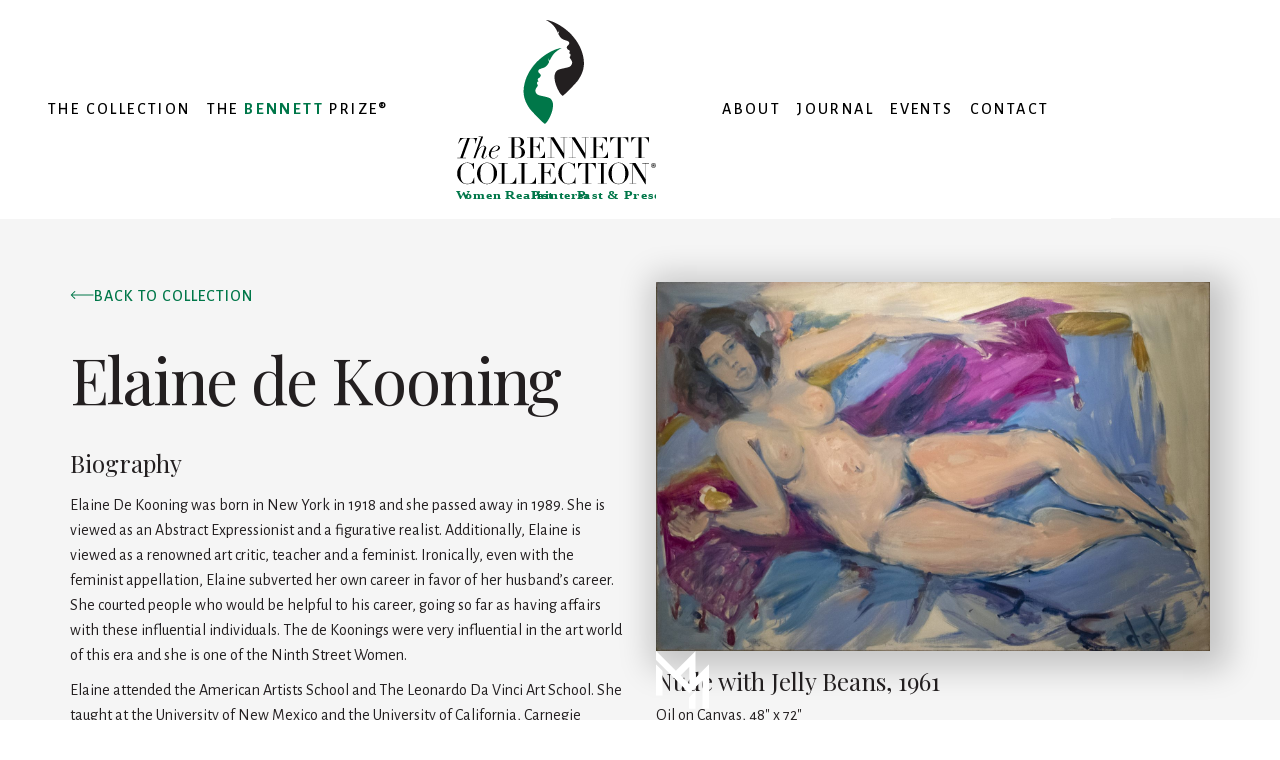

--- FILE ---
content_type: text/html
request_url: https://www.thebennettartcollection.com/artists/elaine-de-kooning
body_size: 6015
content:
<!DOCTYPE html><!-- Last Published: Thu Jan 08 2026 16:44:34 GMT+0000 (Coordinated Universal Time) --><html data-wf-domain="www.thebennettartcollection.com" data-wf-page="64d1108547c6f38299d71e14" data-wf-site="64d10f0a9a6d6bbf49e061e3" data-wf-collection="64d1108547c6f38299d71e03" data-wf-item-slug="elaine-de-kooning"><head><meta charset="utf-8"/><title>Elaine de Kooning - The Bennett Art Collection</title><meta content="Elaine de Kooning - The Bennett Art Collection" property="og:title"/><meta content="Elaine de Kooning - The Bennett Art Collection" property="twitter:title"/><meta content="width=device-width, initial-scale=1" name="viewport"/><meta content="0VXo3uGcZDOjE9HstNKNvPF7jGAb-TyQ5vBI5Sg-AVE" name="google-site-verification"/><link href="https://cdn.prod.website-files.com/64d10f0a9a6d6bbf49e061e3/css/bennettart.shared.dc9bb587b.min.css" rel="stylesheet" type="text/css" integrity="sha384-3Ju1h7PtkfY9Z+q+UJyYvWV9zJxC3riDDexDgMYpHoXpqCSd8QsBYR4v7vubeGdU" crossorigin="anonymous"/><link href="https://fonts.googleapis.com" rel="preconnect"/><link href="https://fonts.gstatic.com" rel="preconnect" crossorigin="anonymous"/><script src="https://ajax.googleapis.com/ajax/libs/webfont/1.6.26/webfont.js" type="text/javascript"></script><script type="text/javascript">WebFont.load({  google: {    families: ["Alegreya Sans:300,regular,italic,500,500italic,700","Playfair Display:regular,500,700"]  }});</script><script type="text/javascript">!function(o,c){var n=c.documentElement,t=" w-mod-";n.className+=t+"js",("ontouchstart"in o||o.DocumentTouch&&c instanceof DocumentTouch)&&(n.className+=t+"touch")}(window,document);</script><link href="https://cdn.prod.website-files.com/64d10f0a9a6d6bbf49e061e3/66f2f8aace16c183d77ec996_bennett-favicon-green-02.png" rel="shortcut icon" type="image/x-icon"/><link href="https://cdn.prod.website-files.com/64d10f0a9a6d6bbf49e061e3/66f2f8b3eee97a238ae3063d_bennett-favicon-green-03.png" rel="apple-touch-icon"/><style>
html.lenis {
  height: auto;
}
.lenis.lenis-smooth {
  scroll-behavior: auto;
}
.lenis.lenis-smooth [data-lenis-prevent] {
  overscroll-behavior: contain;
}
.lenis.lenis-stopped {
  overflow: hidden;
}
</style>

<script>(function(w,d,s,l,i){w[l]=w[l]||[];w[l].push({'gtm.start':
new Date().getTime(),event:'gtm.js'});var f=d.getElementsByTagName(s)[0],
j=d.createElement(s),dl=l!='dataLayer'?'&l='+l:'';j.async=true;j.src=
'https://www.googletagmanager.com/gtm.js?id='+i+dl;f.parentNode.insertBefore(j,f);
})(window,document,'script','dataLayer','GTM-PRPQWDLP');</script>
</head><body><div class="w-embed w-iframe"><noscript><iframe src="https://www.googletagmanager.com/ns.html?id=GTM-PRPQWDLP"
height="0" width="0" style="display:none;visibility:hidden"></iframe></noscript></div><header class="header"><div data-w-id="6a0dd2cc-a6b4-e4ee-fdb9-33067fb238d9" class="menu-close-overlay"></div><article class="section header"><div class="container header-wrapper"><nav class="nav-wrapper first"><a href="/the-collection" class="menu-link w-inline-block"><div>The Collection</div></a><a href="/the-bennett-prize" class="menu-link w-inline-block"><div>the <span class="purple bold">Bennett</span> Prize®</div></a></nav><a href="/" class="logo-link w-inline-block"><img src="https://cdn.prod.website-files.com/64d10f0a9a6d6bbf49e061e3/66e03f781d529aef76bc19ea_TBC_logo_green_with_tagline.svg" loading="lazy" alt="" class="nav-logo desktop"/><img src="https://cdn.prod.website-files.com/64d10f0a9a6d6bbf49e061e3/66e041eb1d91a5342dabf4d0_TBC_logo_green_text_only.svg" loading="lazy" alt="" class="nav-logo tablet"/></a><nav class="nav-wrapper second"><a href="/the-collection" class="menu-link hidden-desktop w-inline-block"><div>The Collection</div></a><a href="/the-bennett-prize" class="menu-link hidden-desktop w-inline-block"><div>the <span class="purple bold">Bennett</span> Prize®</div></a><a href="/about" class="menu-link w-inline-block"><div>About</div></a><a href="/journal" class="menu-link w-inline-block"><div>Journal</div></a><a href="/#events" class="menu-link w-inline-block"><div>Events</div></a><a href="/contact" class="menu-link w-inline-block"><div>Contact</div></a></nav><div class="hide-desktop relative"><div data-w-id="6a0dd2cc-a6b4-e4ee-fdb9-33067fb238e9" data-is-ix2-target="1" class="menu-lottie" data-animation-type="lottie" data-src="https://cdn.prod.website-files.com/646cf958f7d6d8d4882e702a/6478a4705746415505f9f473_cc-mobile-menu.json" data-loop="0" data-direction="1" data-autoplay="0" data-renderer="svg" data-default-duration="2.2916666666666665" data-duration="0" data-ix2-initial-state="19"></div><div data-w-id="6a0dd2cc-a6b4-e4ee-fdb9-33067fb238ea" class="menu-close"></div></div></div></article></header><div class="header-spacer"></div><main class="main"><section class="section bg-gray"><div class="container"><div class="w-layout-grid artist-grid"><div class="vert-top-horz-left"><a href="/the-collection" class="button outline back w-inline-block"><div class="arrow-icon flipped w-embed"><svg width="24" height="8" viewBox="0 0 23 8" fill="none" xmlns="http://www.w3.org/2000/svg">
<path d="M0 4.4594H21.1431L18.0904 7.35041L18.7763 8L23 4L18.7763 0L18.0904 0.649593L21.1431 3.5406H0V4.4594Z" fill="CurrentColor"/>
</svg></div><div class="button-inner-text">Back to Collection</div></a><div class="spacer-2rem"></div><h1 class="no-margin">Elaine de Kooning</h1><div class="spacer-2rem"></div><h4 class="no-margin w-condition-invisible">Artist Statement</h4><div class="spacer-1rem w-condition-invisible"></div><div class="artist-statement w-dyn-bind-empty w-richtext"></div><div class="spacer-2rem w-condition-invisible"></div><h4 class="no-margin">Biography</h4><div class="spacer-1rem"></div><div class="artist-biography w-richtext"><p>Elaine De Kooning was born in New York in 1918 and she passed away in 1989. She is viewed as an Abstract Expressionist and a figurative realist. Additionally, Elaine is viewed as a renowned art critic, teacher and a feminist. Ironically, even with the feminist appellation, Elaine subverted her own career in favor of her husband’s career. She courted people who would be helpful to his career, going so far as having affairs with these influential individuals. The de Koonings were very influential in the art world of this era and she is one of the Ninth Street Women. </p><p>Elaine attended the American Artists School and The Leonardo Da Vinci Art School. She taught at the University of New Mexico and the University of California, Carnegie Mellon, Rhode Island School of Design and others. </p><p>The highlight of her life was to be commissioned to paint President John F. Kennedy for the Harry S. Truman Library. This work was an all-consuming passion for her and co-opted her life for months. It is still on display at the National Gallery of Art. Her work has received increasing critical acclaim. As a recent tribute to Elaine’s skills and talent, her portraits were recently on display at the National Portrait Gallery in Washington D.C. in a show entitled “Elaine DeKooning: Portraits”.</p></div><div class="spacer-1-5rem"></div><div class="links-wrapper"><a href="#" class="artist-link w-inline-block w-condition-invisible"><div class="artist-icon-link w-embed"><svg xmlns="http://www.w3.org/2000/svg" height="auto" viewBox="0 0 512 512"><style>svg{fill:CurrentColor}</style><path d="M504 256C504 119 393 8 256 8S8 119 8 256c0 123.78 90.69 226.38 209.25 245V327.69h-63V256h63v-54.64c0-62.15 37-96.48 93.67-96.48 27.14 0 55.52 4.84 55.52 4.84v61h-31.28c-30.8 0-40.41 19.12-40.41 38.73V256h68.78l-11 71.69h-57.78V501C413.31 482.38 504 379.78 504 256z"/></svg></div></a><a href="#" class="artist-link w-inline-block w-condition-invisible"><div class="artist-icon-link w-embed"><svg xmlns="http://www.w3.org/2000/svg" height="auto" viewBox="0 0 448 512"><style>svg{fill:CurrentColor}</style><path d="M224.1 141c-63.6 0-114.9 51.3-114.9 114.9s51.3 114.9 114.9 114.9S339 319.5 339 255.9 287.7 141 224.1 141zm0 189.6c-41.1 0-74.7-33.5-74.7-74.7s33.5-74.7 74.7-74.7 74.7 33.5 74.7 74.7-33.6 74.7-74.7 74.7zm146.4-194.3c0 14.9-12 26.8-26.8 26.8-14.9 0-26.8-12-26.8-26.8s12-26.8 26.8-26.8 26.8 12 26.8 26.8zm76.1 27.2c-1.7-35.9-9.9-67.7-36.2-93.9-26.2-26.2-58-34.4-93.9-36.2-37-2.1-147.9-2.1-184.9 0-35.8 1.7-67.6 9.9-93.9 36.1s-34.4 58-36.2 93.9c-2.1 37-2.1 147.9 0 184.9 1.7 35.9 9.9 67.7 36.2 93.9s58 34.4 93.9 36.2c37 2.1 147.9 2.1 184.9 0 35.9-1.7 67.7-9.9 93.9-36.2 26.2-26.2 34.4-58 36.2-93.9 2.1-37 2.1-147.8 0-184.8zM398.8 388c-7.8 19.6-22.9 34.7-42.6 42.6-29.5 11.7-99.5 9-132.1 9s-102.7 2.6-132.1-9c-19.6-7.8-34.7-22.9-42.6-42.6-11.7-29.5-9-99.5-9-132.1s-2.6-102.7 9-132.1c7.8-19.6 22.9-34.7 42.6-42.6 29.5-11.7 99.5-9 132.1-9s102.7-2.6 132.1 9c19.6 7.8 34.7 22.9 42.6 42.6 11.7 29.5 9 99.5 9 132.1s2.7 102.7-9 132.1z"/></svg></div></a><a href="#" class="artist-link w-inline-block w-condition-invisible"><div class="artist-icon-link w-embed"><svg xmlns="http://www.w3.org/2000/svg" height="auto" viewBox="0 0 512 512"><style>svg{fill:CurrentColor}</style><path d="M389.2 48h70.6L305.6 224.2 487 464H345L233.7 318.6 106.5 464H35.8L200.7 275.5 26.8 48H172.4L272.9 180.9 389.2 48zM364.4 421.8h39.1L151.1 88h-42L364.4 421.8z"/></svg></div></a><a href="#" class="button outline w-inline-block w-condition-invisible"><div class="button-inner-text">Artist Website</div><div class="arrow-icon w-embed"><svg width="24" height="8" viewBox="0 0 23 8" fill="none" xmlns="http://www.w3.org/2000/svg">
<path d="M0 4.4594H21.1431L18.0904 7.35041L18.7763 8L23 4L18.7763 0L18.0904 0.649593L21.1431 3.5406H0V4.4594Z" fill="CurrentColor"/>
</svg></div></a></div></div><div id="w-node-_3e487d72-5aab-dfee-feea-31b701304dec-99d71e14"><div class="w-dyn-list"><div role="list" class="artist-portfolio w-dyn-items"><div role="listitem" class="w-dyn-item"><a href="#" class="lightbox-link w-inline-block w-lightbox"><div class="ind-div"><img alt="" loading="lazy" src="https://cdn.prod.website-files.com/64d110850027979ca1c262b2/650af27838942e376b052076_Elaine-de-Kooning-_Nude-with-Jelly-Beans_-aka-_Portrait-of-Denise-Lassaw-Nude_-2048x1364.jpg" sizes="100vw" srcset="https://cdn.prod.website-files.com/64d110850027979ca1c262b2/650af27838942e376b052076_Elaine-de-Kooning-_Nude-with-Jelly-Beans_-aka-_Portrait-of-Denise-Lassaw-Nude_-2048x1364-p-500.jpg 500w, https://cdn.prod.website-files.com/64d110850027979ca1c262b2/650af27838942e376b052076_Elaine-de-Kooning-_Nude-with-Jelly-Beans_-aka-_Portrait-of-Denise-Lassaw-Nude_-2048x1364-p-800.jpg 800w, https://cdn.prod.website-files.com/64d110850027979ca1c262b2/650af27838942e376b052076_Elaine-de-Kooning-_Nude-with-Jelly-Beans_-aka-_Portrait-of-Denise-Lassaw-Nude_-2048x1364-p-1080.jpg 1080w, https://cdn.prod.website-files.com/64d110850027979ca1c262b2/650af27838942e376b052076_Elaine-de-Kooning-_Nude-with-Jelly-Beans_-aka-_Portrait-of-Denise-Lassaw-Nude_-2048x1364-p-1600.jpg 1600w, https://cdn.prod.website-files.com/64d110850027979ca1c262b2/650af27838942e376b052076_Elaine-de-Kooning-_Nude-with-Jelly-Beans_-aka-_Portrait-of-Denise-Lassaw-Nude_-2048x1364-p-2000.jpg 2000w, https://cdn.prod.website-files.com/64d110850027979ca1c262b2/650af27838942e376b052076_Elaine-de-Kooning-_Nude-with-Jelly-Beans_-aka-_Portrait-of-Denise-Lassaw-Nude_-2048x1364.jpg 2048w" class="hero-work-img portfolio"/></div><img src="https://cdn.prod.website-files.com/64d10f0a9a6d6bbf49e061e3/68cc68ffa4537dbe306ebe06_MMA-Icon-White%20(1).svg" loading="lazy" alt="" class="image"/><script type="application/json" class="w-json">{
  "items": [
    {
      "url": "https://cdn.prod.website-files.com/64d110850027979ca1c262b2/650af27838942e376b052076_Elaine-de-Kooning-_Nude-with-Jelly-Beans_-aka-_Portrait-of-Denise-Lassaw-Nude_-2048x1364.jpg",
      "type": "image"
    }
  ],
  "group": "artist-portfolio"
}</script></a><div class="spacer-1rem"></div><h4 class="no-margin">Nude with Jelly Beans, 1961</h4><div class="spacer--5rem"></div><div>Oil on Canvas, 48&quot; x 72&quot;</div></div></div></div></div></div></div></section><section class="section footer-cta gray-gradient"><div class="container"><div class="bg-purple cta-wrapper"><div><h3 class="no-margin">Subscribe</h3><div class="spacer--5rem"></div><div>Receive insider insights, event invitations and new acquisitions via email.</div></div><div class="no-margin cta-form w-form"><form id="wf-form-Email-Signup-Form" name="wf-form-Email-Signup-Form" data-name="Email Signup Form" method="get" class="cta-form" data-wf-page-id="64d1108547c6f38299d71e14" data-wf-element-id="cd85a849-f9ee-05b3-bc25-b2d760478be4" data-turnstile-sitekey="0x4AAAAAAAQTptj2So4dx43e"><input class="cta-form-input w-input" maxlength="256" name="name-2" data-name="Name 2" placeholder="Full Name (Required)" type="text" id="name-2" required=""/><input class="cta-form-input w-input" maxlength="256" name="email-2" data-name="Email 2" placeholder="Email (Required)" type="email" id="email-2" required=""/><input type="submit" data-wait="Please wait..." class="button light cta-form w-button" value="Subscribe"/></form><div class="w-form-done"><div>Thank you! Your submission has been received!</div></div><div class="w-form-fail"><div>Oops! Something went wrong while submitting the form.</div></div></div></div></div></section><footer class="section footer"><div class="container footer-wrapper"><nav class="footer-nav"><a href="/the-collection" class="menu-link footer w-inline-block"><div>The Collection</div></a><a href="/the-bennett-prize" class="menu-link footer w-inline-block"><div>the <span class="purple bold">Bennett</span> Prize®</div></a><a href="/about" class="menu-link footer w-inline-block"><div>About</div></a><a href="/journal" class="menu-link footer w-inline-block"><div>Journal</div></a><a href="/#events" class="menu-link footer w-inline-block"><div>Events</div></a><a href="/contact" class="menu-link footer w-inline-block"><div>Contact</div></a><div class="hflex-center-center"><img src="https://cdn.prod.website-files.com/64d10f0a9a6d6bbf49e061e3/68cc68ffa4537dbe306ebe06_MMA-Icon-White%20(1).svg" loading="lazy" width="21" alt=""/><div class="xs-text right-align footer-key">= displayed at the Muskegon Museum of Art</div></div></nav><div class="spacer-2rem"></div><div class="footer-line"></div><div class="footer-bottom"><div class="footer-social-links"><a href="https://www.facebook.com/TheBennettArtCollection/" target="_blank" class="w-inline-block"><img src="https://cdn.prod.website-files.com/64d10f0a9a6d6bbf49e061e3/64f1f8cc743962dc92a543f0_bennett-facebook.svg" loading="lazy" alt=""/></a><a href="https://www.instagram.com/bennett897/" target="_blank" class="w-inline-block"><img src="https://cdn.prod.website-files.com/64d10f0a9a6d6bbf49e061e3/64f1f8ecdbaf4cb66338d02c_bennett-instagram.svg" loading="lazy" alt=""/></a></div><div class="_14px">© 2023 by The Bennett Collection. All Rights Reserved</div><div class="footer-bottom-links-wrapper"><a href="#" class="footer-bottom-link _14px">Privacy Policy</a><a href="#" class="footer-bottom-link _14px">Terms of Use</a></div></div></div></footer></main><script src="https://d3e54v103j8qbb.cloudfront.net/js/jquery-3.5.1.min.dc5e7f18c8.js?site=64d10f0a9a6d6bbf49e061e3" type="text/javascript" integrity="sha256-9/aliU8dGd2tb6OSsuzixeV4y/faTqgFtohetphbbj0=" crossorigin="anonymous"></script><script src="https://cdn.prod.website-files.com/64d10f0a9a6d6bbf49e061e3/js/bennettart.schunk.e0c428ff9737f919.js" type="text/javascript" integrity="sha384-ar82P9eriV3WGOD8Lkag3kPxxkFE9GSaSPalaC0MRlR/5aACGoFQNfyqt0dNuYvt" crossorigin="anonymous"></script><script src="https://cdn.prod.website-files.com/64d10f0a9a6d6bbf49e061e3/js/bennettart.schunk.885f73bb05e35f9e.js" type="text/javascript" integrity="sha384-IHvZXpM88a88VH2q1g7vSqb2WnFODLyK2mhK3AdD9KEjd8C6Vpq0BB69TGXC6bTH" crossorigin="anonymous"></script><script src="https://cdn.prod.website-files.com/64d10f0a9a6d6bbf49e061e3/js/bennettart.820ab7b7.9e2387c697204519.js" type="text/javascript" integrity="sha384-WEgK4UMy32QTI6UV94dQ6R+3HhXXZn0fvczIAya8+BiAgeBjW9x4r5kJc7/AoZ8P" crossorigin="anonymous"></script><script src="https://cdn.jsdelivr.net/gh/studio-freight/lenis@1.0.26/bundled/lenis.min.js"></script>
<script>
"use strict"; // fix lenis in safari

if (Webflow.env("editor") === undefined) {
  const lenis = new Lenis({
    lerp: 0.1,
    wheelMultiplier: 0.7,
    infinite: false,
    gestureOrientation: "vertical",
    normalizeWheel: false,
    smoothTouch: false
  });

  function raf(time) {
    lenis.raf(time);
    requestAnimationFrame(raf);
  }
  requestAnimationFrame(raf);

  $("[data-lenis-start]").on("click", function () {
    lenis.start();
  });
  $("[data-lenis-stop]").on("click", function () {
    lenis.stop();
  });
  $("[data-lenis-toggle]").on("click", function () {
    $(this).toggleClass("stop-scroll");
    if ($(this).hasClass("stop-scroll")) {
      lenis.stop();
    } else {
      lenis.start();
    }
  });

  function connectToScrollTrigger() {
    lenis.on("scroll", ScrollTrigger.update);
    gsap.ticker.add((time) => {
      lenis.raf(time * 1000);
    });
  }
  // Uncomment this if using GSAP ScrollTrigger
  // connectToScrollTrigger();
}
</script></body></html>

--- FILE ---
content_type: text/css
request_url: https://cdn.prod.website-files.com/64d10f0a9a6d6bbf49e061e3/css/bennettart.shared.dc9bb587b.min.css
body_size: 12557
content:
html{-webkit-text-size-adjust:100%;-ms-text-size-adjust:100%;font-family:sans-serif}body{margin:0}article,aside,details,figcaption,figure,footer,header,hgroup,main,menu,nav,section,summary{display:block}audio,canvas,progress,video{vertical-align:baseline;display:inline-block}audio:not([controls]){height:0;display:none}[hidden],template{display:none}a{background-color:#0000}a:active,a:hover{outline:0}abbr[title]{border-bottom:1px dotted}b,strong{font-weight:700}dfn{font-style:italic}h1{margin:.67em 0;font-size:2em}mark{color:#000;background:#ff0}small{font-size:80%}sub,sup{vertical-align:baseline;font-size:75%;line-height:0;position:relative}sup{top:-.5em}sub{bottom:-.25em}img{border:0}svg:not(:root){overflow:hidden}hr{box-sizing:content-box;height:0}pre{overflow:auto}code,kbd,pre,samp{font-family:monospace;font-size:1em}button,input,optgroup,select,textarea{color:inherit;font:inherit;margin:0}button{overflow:visible}button,select{text-transform:none}button,html input[type=button],input[type=reset]{-webkit-appearance:button;cursor:pointer}button[disabled],html input[disabled]{cursor:default}button::-moz-focus-inner,input::-moz-focus-inner{border:0;padding:0}input{line-height:normal}input[type=checkbox],input[type=radio]{box-sizing:border-box;padding:0}input[type=number]::-webkit-inner-spin-button,input[type=number]::-webkit-outer-spin-button{height:auto}input[type=search]{-webkit-appearance:none}input[type=search]::-webkit-search-cancel-button,input[type=search]::-webkit-search-decoration{-webkit-appearance:none}legend{border:0;padding:0}textarea{overflow:auto}optgroup{font-weight:700}table{border-collapse:collapse;border-spacing:0}td,th{padding:0}@font-face{font-family:webflow-icons;src:url([data-uri])format("truetype");font-weight:400;font-style:normal}[class^=w-icon-],[class*=\ w-icon-]{speak:none;font-variant:normal;text-transform:none;-webkit-font-smoothing:antialiased;-moz-osx-font-smoothing:grayscale;font-style:normal;font-weight:400;line-height:1;font-family:webflow-icons!important}.w-icon-slider-right:before{content:""}.w-icon-slider-left:before{content:""}.w-icon-nav-menu:before{content:""}.w-icon-arrow-down:before,.w-icon-dropdown-toggle:before{content:""}.w-icon-file-upload-remove:before{content:""}.w-icon-file-upload-icon:before{content:""}*{box-sizing:border-box}html{height:100%}body{color:#333;background-color:#fff;min-height:100%;margin:0;font-family:Arial,sans-serif;font-size:14px;line-height:20px}img{vertical-align:middle;max-width:100%;display:inline-block}html.w-mod-touch *{background-attachment:scroll!important}.w-block{display:block}.w-inline-block{max-width:100%;display:inline-block}.w-clearfix:before,.w-clearfix:after{content:" ";grid-area:1/1/2/2;display:table}.w-clearfix:after{clear:both}.w-hidden{display:none}.w-button{color:#fff;line-height:inherit;cursor:pointer;background-color:#3898ec;border:0;border-radius:0;padding:9px 15px;text-decoration:none;display:inline-block}input.w-button{-webkit-appearance:button}html[data-w-dynpage] [data-w-cloak]{color:#0000!important}.w-code-block{margin:unset}pre.w-code-block code{all:inherit}.w-optimization{display:contents}.w-webflow-badge,.w-webflow-badge>img{box-sizing:unset;width:unset;height:unset;max-height:unset;max-width:unset;min-height:unset;min-width:unset;margin:unset;padding:unset;float:unset;clear:unset;border:unset;border-radius:unset;background:unset;background-image:unset;background-position:unset;background-size:unset;background-repeat:unset;background-origin:unset;background-clip:unset;background-attachment:unset;background-color:unset;box-shadow:unset;transform:unset;direction:unset;font-family:unset;font-weight:unset;color:unset;font-size:unset;line-height:unset;font-style:unset;font-variant:unset;text-align:unset;letter-spacing:unset;-webkit-text-decoration:unset;text-decoration:unset;text-indent:unset;text-transform:unset;list-style-type:unset;text-shadow:unset;vertical-align:unset;cursor:unset;white-space:unset;word-break:unset;word-spacing:unset;word-wrap:unset;transition:unset}.w-webflow-badge{white-space:nowrap;cursor:pointer;box-shadow:0 0 0 1px #0000001a,0 1px 3px #0000001a;visibility:visible!important;opacity:1!important;z-index:2147483647!important;color:#aaadb0!important;overflow:unset!important;background-color:#fff!important;border-radius:3px!important;width:auto!important;height:auto!important;margin:0!important;padding:6px!important;font-size:12px!important;line-height:14px!important;text-decoration:none!important;display:inline-block!important;position:fixed!important;inset:auto 12px 12px auto!important;transform:none!important}.w-webflow-badge>img{position:unset;visibility:unset!important;opacity:1!important;vertical-align:middle!important;display:inline-block!important}h1,h2,h3,h4,h5,h6{margin-bottom:10px;font-weight:700}h1{margin-top:20px;font-size:38px;line-height:44px}h2{margin-top:20px;font-size:32px;line-height:36px}h3{margin-top:20px;font-size:24px;line-height:30px}h4{margin-top:10px;font-size:18px;line-height:24px}h5{margin-top:10px;font-size:14px;line-height:20px}h6{margin-top:10px;font-size:12px;line-height:18px}p{margin-top:0;margin-bottom:10px}blockquote{border-left:5px solid #e2e2e2;margin:0 0 10px;padding:10px 20px;font-size:18px;line-height:22px}figure{margin:0 0 10px}figcaption{text-align:center;margin-top:5px}ul,ol{margin-top:0;margin-bottom:10px;padding-left:40px}.w-list-unstyled{padding-left:0;list-style:none}.w-embed:before,.w-embed:after{content:" ";grid-area:1/1/2/2;display:table}.w-embed:after{clear:both}.w-video{width:100%;padding:0;position:relative}.w-video iframe,.w-video object,.w-video embed{border:none;width:100%;height:100%;position:absolute;top:0;left:0}fieldset{border:0;margin:0;padding:0}button,[type=button],[type=reset]{cursor:pointer;-webkit-appearance:button;border:0}.w-form{margin:0 0 15px}.w-form-done{text-align:center;background-color:#ddd;padding:20px;display:none}.w-form-fail{background-color:#ffdede;margin-top:10px;padding:10px;display:none}.w-input,.w-select{color:#333;vertical-align:middle;background-color:#fff;border:1px solid #ccc;width:100%;height:38px;margin-bottom:10px;padding:8px 12px;font-size:14px;line-height:1.42857;display:block}.w-input::placeholder,.w-select::placeholder{color:#999}.w-input:focus,.w-select:focus{border-color:#3898ec;outline:0}.w-input[disabled],.w-select[disabled],.w-input[readonly],.w-select[readonly],fieldset[disabled] .w-input,fieldset[disabled] .w-select{cursor:not-allowed}.w-input[disabled]:not(.w-input-disabled),.w-select[disabled]:not(.w-input-disabled),.w-input[readonly],.w-select[readonly],fieldset[disabled]:not(.w-input-disabled) .w-input,fieldset[disabled]:not(.w-input-disabled) .w-select{background-color:#eee}textarea.w-input,textarea.w-select{height:auto}.w-select{background-color:#f3f3f3}.w-select[multiple]{height:auto}.w-form-label{cursor:pointer;margin-bottom:0;font-weight:400;display:inline-block}.w-radio{margin-bottom:5px;padding-left:20px;display:block}.w-radio:before,.w-radio:after{content:" ";grid-area:1/1/2/2;display:table}.w-radio:after{clear:both}.w-radio-input{float:left;margin:3px 0 0 -20px;line-height:normal}.w-file-upload{margin-bottom:10px;display:block}.w-file-upload-input{opacity:0;z-index:-100;width:.1px;height:.1px;position:absolute;overflow:hidden}.w-file-upload-default,.w-file-upload-uploading,.w-file-upload-success{color:#333;display:inline-block}.w-file-upload-error{margin-top:10px;display:block}.w-file-upload-default.w-hidden,.w-file-upload-uploading.w-hidden,.w-file-upload-error.w-hidden,.w-file-upload-success.w-hidden{display:none}.w-file-upload-uploading-btn{cursor:pointer;background-color:#fafafa;border:1px solid #ccc;margin:0;padding:8px 12px;font-size:14px;font-weight:400;display:flex}.w-file-upload-file{background-color:#fafafa;border:1px solid #ccc;flex-grow:1;justify-content:space-between;margin:0;padding:8px 9px 8px 11px;display:flex}.w-file-upload-file-name{font-size:14px;font-weight:400;display:block}.w-file-remove-link{cursor:pointer;width:auto;height:auto;margin-top:3px;margin-left:10px;padding:3px;display:block}.w-icon-file-upload-remove{margin:auto;font-size:10px}.w-file-upload-error-msg{color:#ea384c;padding:2px 0;display:inline-block}.w-file-upload-info{padding:0 12px;line-height:38px;display:inline-block}.w-file-upload-label{cursor:pointer;background-color:#fafafa;border:1px solid #ccc;margin:0;padding:8px 12px;font-size:14px;font-weight:400;display:inline-block}.w-icon-file-upload-icon,.w-icon-file-upload-uploading{width:20px;margin-right:8px;display:inline-block}.w-icon-file-upload-uploading{height:20px}.w-container{max-width:940px;margin-left:auto;margin-right:auto}.w-container:before,.w-container:after{content:" ";grid-area:1/1/2/2;display:table}.w-container:after{clear:both}.w-container .w-row{margin-left:-10px;margin-right:-10px}.w-row:before,.w-row:after{content:" ";grid-area:1/1/2/2;display:table}.w-row:after{clear:both}.w-row .w-row{margin-left:0;margin-right:0}.w-col{float:left;width:100%;min-height:1px;padding-left:10px;padding-right:10px;position:relative}.w-col .w-col{padding-left:0;padding-right:0}.w-col-1{width:8.33333%}.w-col-2{width:16.6667%}.w-col-3{width:25%}.w-col-4{width:33.3333%}.w-col-5{width:41.6667%}.w-col-6{width:50%}.w-col-7{width:58.3333%}.w-col-8{width:66.6667%}.w-col-9{width:75%}.w-col-10{width:83.3333%}.w-col-11{width:91.6667%}.w-col-12{width:100%}.w-hidden-main{display:none!important}@media screen and (max-width:991px){.w-container{max-width:728px}.w-hidden-main{display:inherit!important}.w-hidden-medium{display:none!important}.w-col-medium-1{width:8.33333%}.w-col-medium-2{width:16.6667%}.w-col-medium-3{width:25%}.w-col-medium-4{width:33.3333%}.w-col-medium-5{width:41.6667%}.w-col-medium-6{width:50%}.w-col-medium-7{width:58.3333%}.w-col-medium-8{width:66.6667%}.w-col-medium-9{width:75%}.w-col-medium-10{width:83.3333%}.w-col-medium-11{width:91.6667%}.w-col-medium-12{width:100%}.w-col-stack{width:100%;left:auto;right:auto}}@media screen and (max-width:767px){.w-hidden-main,.w-hidden-medium{display:inherit!important}.w-hidden-small{display:none!important}.w-row,.w-container .w-row{margin-left:0;margin-right:0}.w-col{width:100%;left:auto;right:auto}.w-col-small-1{width:8.33333%}.w-col-small-2{width:16.6667%}.w-col-small-3{width:25%}.w-col-small-4{width:33.3333%}.w-col-small-5{width:41.6667%}.w-col-small-6{width:50%}.w-col-small-7{width:58.3333%}.w-col-small-8{width:66.6667%}.w-col-small-9{width:75%}.w-col-small-10{width:83.3333%}.w-col-small-11{width:91.6667%}.w-col-small-12{width:100%}}@media screen and (max-width:479px){.w-container{max-width:none}.w-hidden-main,.w-hidden-medium,.w-hidden-small{display:inherit!important}.w-hidden-tiny{display:none!important}.w-col{width:100%}.w-col-tiny-1{width:8.33333%}.w-col-tiny-2{width:16.6667%}.w-col-tiny-3{width:25%}.w-col-tiny-4{width:33.3333%}.w-col-tiny-5{width:41.6667%}.w-col-tiny-6{width:50%}.w-col-tiny-7{width:58.3333%}.w-col-tiny-8{width:66.6667%}.w-col-tiny-9{width:75%}.w-col-tiny-10{width:83.3333%}.w-col-tiny-11{width:91.6667%}.w-col-tiny-12{width:100%}}.w-widget{position:relative}.w-widget-map{width:100%;height:400px}.w-widget-map label{width:auto;display:inline}.w-widget-map img{max-width:inherit}.w-widget-map .gm-style-iw{text-align:center}.w-widget-map .gm-style-iw>button{display:none!important}.w-widget-twitter{overflow:hidden}.w-widget-twitter-count-shim{vertical-align:top;text-align:center;background:#fff;border:1px solid #758696;border-radius:3px;width:28px;height:20px;display:inline-block;position:relative}.w-widget-twitter-count-shim *{pointer-events:none;-webkit-user-select:none;user-select:none}.w-widget-twitter-count-shim .w-widget-twitter-count-inner{text-align:center;color:#999;font-family:serif;font-size:15px;line-height:12px;position:relative}.w-widget-twitter-count-shim .w-widget-twitter-count-clear{display:block;position:relative}.w-widget-twitter-count-shim.w--large{width:36px;height:28px}.w-widget-twitter-count-shim.w--large .w-widget-twitter-count-inner{font-size:18px;line-height:18px}.w-widget-twitter-count-shim:not(.w--vertical){margin-left:5px;margin-right:8px}.w-widget-twitter-count-shim:not(.w--vertical).w--large{margin-left:6px}.w-widget-twitter-count-shim:not(.w--vertical):before,.w-widget-twitter-count-shim:not(.w--vertical):after{content:" ";pointer-events:none;border:solid #0000;width:0;height:0;position:absolute;top:50%;left:0}.w-widget-twitter-count-shim:not(.w--vertical):before{border-width:4px;border-color:#75869600 #5d6c7b #75869600 #75869600;margin-top:-4px;margin-left:-9px}.w-widget-twitter-count-shim:not(.w--vertical).w--large:before{border-width:5px;margin-top:-5px;margin-left:-10px}.w-widget-twitter-count-shim:not(.w--vertical):after{border-width:4px;border-color:#fff0 #fff #fff0 #fff0;margin-top:-4px;margin-left:-8px}.w-widget-twitter-count-shim:not(.w--vertical).w--large:after{border-width:5px;margin-top:-5px;margin-left:-9px}.w-widget-twitter-count-shim.w--vertical{width:61px;height:33px;margin-bottom:8px}.w-widget-twitter-count-shim.w--vertical:before,.w-widget-twitter-count-shim.w--vertical:after{content:" ";pointer-events:none;border:solid #0000;width:0;height:0;position:absolute;top:100%;left:50%}.w-widget-twitter-count-shim.w--vertical:before{border-width:5px;border-color:#5d6c7b #75869600 #75869600;margin-left:-5px}.w-widget-twitter-count-shim.w--vertical:after{border-width:4px;border-color:#fff #fff0 #fff0;margin-left:-4px}.w-widget-twitter-count-shim.w--vertical .w-widget-twitter-count-inner{font-size:18px;line-height:22px}.w-widget-twitter-count-shim.w--vertical.w--large{width:76px}.w-background-video{color:#fff;height:500px;position:relative;overflow:hidden}.w-background-video>video{object-fit:cover;z-index:-100;background-position:50%;background-size:cover;width:100%;height:100%;margin:auto;position:absolute;inset:-100%}.w-background-video>video::-webkit-media-controls-start-playback-button{-webkit-appearance:none;display:none!important}.w-background-video--control{background-color:#0000;padding:0;position:absolute;bottom:1em;right:1em}.w-background-video--control>[hidden]{display:none!important}.w-slider{text-align:center;clear:both;-webkit-tap-highlight-color:#0000;tap-highlight-color:#0000;background:#ddd;height:300px;position:relative}.w-slider-mask{z-index:1;white-space:nowrap;height:100%;display:block;position:relative;left:0;right:0;overflow:hidden}.w-slide{vertical-align:top;white-space:normal;text-align:left;width:100%;height:100%;display:inline-block;position:relative}.w-slider-nav{z-index:2;text-align:center;-webkit-tap-highlight-color:#0000;tap-highlight-color:#0000;height:40px;margin:auto;padding-top:10px;position:absolute;inset:auto 0 0}.w-slider-nav.w-round>div{border-radius:100%}.w-slider-nav.w-num>div{font-size:inherit;line-height:inherit;width:auto;height:auto;padding:.2em .5em}.w-slider-nav.w-shadow>div{box-shadow:0 0 3px #3336}.w-slider-nav-invert{color:#fff}.w-slider-nav-invert>div{background-color:#2226}.w-slider-nav-invert>div.w-active{background-color:#222}.w-slider-dot{cursor:pointer;background-color:#fff6;width:1em;height:1em;margin:0 3px .5em;transition:background-color .1s,color .1s;display:inline-block;position:relative}.w-slider-dot.w-active{background-color:#fff}.w-slider-dot:focus{outline:none;box-shadow:0 0 0 2px #fff}.w-slider-dot:focus.w-active{box-shadow:none}.w-slider-arrow-left,.w-slider-arrow-right{cursor:pointer;color:#fff;-webkit-tap-highlight-color:#0000;tap-highlight-color:#0000;-webkit-user-select:none;user-select:none;width:80px;margin:auto;font-size:40px;position:absolute;inset:0;overflow:hidden}.w-slider-arrow-left [class^=w-icon-],.w-slider-arrow-right [class^=w-icon-],.w-slider-arrow-left [class*=\ w-icon-],.w-slider-arrow-right [class*=\ w-icon-]{position:absolute}.w-slider-arrow-left:focus,.w-slider-arrow-right:focus{outline:0}.w-slider-arrow-left{z-index:3;right:auto}.w-slider-arrow-right{z-index:4;left:auto}.w-icon-slider-left,.w-icon-slider-right{width:1em;height:1em;margin:auto;inset:0}.w-slider-aria-label{clip:rect(0 0 0 0);border:0;width:1px;height:1px;margin:-1px;padding:0;position:absolute;overflow:hidden}.w-slider-force-show{display:block!important}.w-dropdown{text-align:left;z-index:900;margin-left:auto;margin-right:auto;display:inline-block;position:relative}.w-dropdown-btn,.w-dropdown-toggle,.w-dropdown-link{vertical-align:top;color:#222;text-align:left;white-space:nowrap;margin-left:auto;margin-right:auto;padding:20px;text-decoration:none;position:relative}.w-dropdown-toggle{-webkit-user-select:none;user-select:none;cursor:pointer;padding-right:40px;display:inline-block}.w-dropdown-toggle:focus{outline:0}.w-icon-dropdown-toggle{width:1em;height:1em;margin:auto 20px auto auto;position:absolute;top:0;bottom:0;right:0}.w-dropdown-list{background:#ddd;min-width:100%;display:none;position:absolute}.w-dropdown-list.w--open{display:block}.w-dropdown-link{color:#222;padding:10px 20px;display:block}.w-dropdown-link.w--current{color:#0082f3}.w-dropdown-link:focus{outline:0}@media screen and (max-width:767px){.w-nav-brand{padding-left:10px}}.w-lightbox-backdrop{cursor:auto;letter-spacing:normal;text-indent:0;text-shadow:none;text-transform:none;visibility:visible;white-space:normal;word-break:normal;word-spacing:normal;word-wrap:normal;color:#fff;text-align:center;z-index:2000;opacity:0;-webkit-user-select:none;-moz-user-select:none;-webkit-tap-highlight-color:transparent;background:#000000e6;outline:0;font-family:Helvetica Neue,Helvetica,Ubuntu,Segoe UI,Verdana,sans-serif;font-size:17px;font-style:normal;font-weight:300;line-height:1.2;list-style:disc;position:fixed;inset:0;-webkit-transform:translate(0)}.w-lightbox-backdrop,.w-lightbox-container{-webkit-overflow-scrolling:touch;height:100%;overflow:auto}.w-lightbox-content{height:100vh;position:relative;overflow:hidden}.w-lightbox-view{opacity:0;width:100vw;height:100vh;position:absolute}.w-lightbox-view:before{content:"";height:100vh}.w-lightbox-group,.w-lightbox-group .w-lightbox-view,.w-lightbox-group .w-lightbox-view:before{height:86vh}.w-lightbox-frame,.w-lightbox-view:before{vertical-align:middle;display:inline-block}.w-lightbox-figure{margin:0;position:relative}.w-lightbox-group .w-lightbox-figure{cursor:pointer}.w-lightbox-img{width:auto;max-width:none;height:auto}.w-lightbox-image{float:none;max-width:100vw;max-height:100vh;display:block}.w-lightbox-group .w-lightbox-image{max-height:86vh}.w-lightbox-caption{text-align:left;text-overflow:ellipsis;white-space:nowrap;background:#0006;padding:.5em 1em;position:absolute;bottom:0;left:0;right:0;overflow:hidden}.w-lightbox-embed{width:100%;height:100%;position:absolute;inset:0}.w-lightbox-control{cursor:pointer;background-position:50%;background-repeat:no-repeat;background-size:24px;width:4em;transition:all .3s;position:absolute;top:0}.w-lightbox-left{background-image:url([data-uri]);display:none;bottom:0;left:0}.w-lightbox-right{background-image:url([data-uri]);display:none;bottom:0;right:0}.w-lightbox-close{background-image:url([data-uri]);background-size:18px;height:2.6em;right:0}.w-lightbox-strip{white-space:nowrap;padding:0 1vh;line-height:0;position:absolute;bottom:0;left:0;right:0;overflow:auto hidden}.w-lightbox-item{box-sizing:content-box;cursor:pointer;width:10vh;padding:2vh 1vh;display:inline-block;-webkit-transform:translate(0,0)}.w-lightbox-active{opacity:.3}.w-lightbox-thumbnail{background:#222;height:10vh;position:relative;overflow:hidden}.w-lightbox-thumbnail-image{position:absolute;top:0;left:0}.w-lightbox-thumbnail .w-lightbox-tall{width:100%;top:50%;transform:translateY(-50%)}.w-lightbox-thumbnail .w-lightbox-wide{height:100%;left:50%;transform:translate(-50%)}.w-lightbox-spinner{box-sizing:border-box;border:5px solid #0006;border-radius:50%;width:40px;height:40px;margin-top:-20px;margin-left:-20px;animation:.8s linear infinite spin;position:absolute;top:50%;left:50%}.w-lightbox-spinner:after{content:"";border:3px solid #0000;border-bottom-color:#fff;border-radius:50%;position:absolute;inset:-4px}.w-lightbox-hide{display:none}.w-lightbox-noscroll{overflow:hidden}@media (min-width:768px){.w-lightbox-content{height:96vh;margin-top:2vh}.w-lightbox-view,.w-lightbox-view:before{height:96vh}.w-lightbox-group,.w-lightbox-group .w-lightbox-view,.w-lightbox-group .w-lightbox-view:before{height:84vh}.w-lightbox-image{max-width:96vw;max-height:96vh}.w-lightbox-group .w-lightbox-image{max-width:82.3vw;max-height:84vh}.w-lightbox-left,.w-lightbox-right{opacity:.5;display:block}.w-lightbox-close{opacity:.8}.w-lightbox-control:hover{opacity:1}}.w-lightbox-inactive,.w-lightbox-inactive:hover{opacity:0}.w-richtext:before,.w-richtext:after{content:" ";grid-area:1/1/2/2;display:table}.w-richtext:after{clear:both}.w-richtext[contenteditable=true]:before,.w-richtext[contenteditable=true]:after{white-space:initial}.w-richtext ol,.w-richtext ul{overflow:hidden}.w-richtext .w-richtext-figure-selected.w-richtext-figure-type-video div:after,.w-richtext .w-richtext-figure-selected[data-rt-type=video] div:after,.w-richtext .w-richtext-figure-selected.w-richtext-figure-type-image div,.w-richtext .w-richtext-figure-selected[data-rt-type=image] div{outline:2px solid #2895f7}.w-richtext figure.w-richtext-figure-type-video>div:after,.w-richtext figure[data-rt-type=video]>div:after{content:"";display:none;position:absolute;inset:0}.w-richtext figure{max-width:60%;position:relative}.w-richtext figure>div:before{cursor:default!important}.w-richtext figure img{width:100%}.w-richtext figure figcaption.w-richtext-figcaption-placeholder{opacity:.6}.w-richtext figure div{color:#0000;font-size:0}.w-richtext figure.w-richtext-figure-type-image,.w-richtext figure[data-rt-type=image]{display:table}.w-richtext figure.w-richtext-figure-type-image>div,.w-richtext figure[data-rt-type=image]>div{display:inline-block}.w-richtext figure.w-richtext-figure-type-image>figcaption,.w-richtext figure[data-rt-type=image]>figcaption{caption-side:bottom;display:table-caption}.w-richtext figure.w-richtext-figure-type-video,.w-richtext figure[data-rt-type=video]{width:60%;height:0}.w-richtext figure.w-richtext-figure-type-video iframe,.w-richtext figure[data-rt-type=video] iframe{width:100%;height:100%;position:absolute;top:0;left:0}.w-richtext figure.w-richtext-figure-type-video>div,.w-richtext figure[data-rt-type=video]>div{width:100%}.w-richtext figure.w-richtext-align-center{clear:both;margin-left:auto;margin-right:auto}.w-richtext figure.w-richtext-align-center.w-richtext-figure-type-image>div,.w-richtext figure.w-richtext-align-center[data-rt-type=image]>div{max-width:100%}.w-richtext figure.w-richtext-align-normal{clear:both}.w-richtext figure.w-richtext-align-fullwidth{text-align:center;clear:both;width:100%;max-width:100%;margin-left:auto;margin-right:auto;display:block}.w-richtext figure.w-richtext-align-fullwidth>div{padding-bottom:inherit;display:inline-block}.w-richtext figure.w-richtext-align-fullwidth>figcaption{display:block}.w-richtext figure.w-richtext-align-floatleft{float:left;clear:none;margin-right:15px}.w-richtext figure.w-richtext-align-floatright{float:right;clear:none;margin-left:15px}.w-nav{z-index:1000;background:#ddd;position:relative}.w-nav:before,.w-nav:after{content:" ";grid-area:1/1/2/2;display:table}.w-nav:after{clear:both}.w-nav-brand{float:left;color:#333;text-decoration:none;position:relative}.w-nav-link{vertical-align:top;color:#222;text-align:left;margin-left:auto;margin-right:auto;padding:20px;text-decoration:none;display:inline-block;position:relative}.w-nav-link.w--current{color:#0082f3}.w-nav-menu{float:right;position:relative}[data-nav-menu-open]{text-align:center;background:#c8c8c8;min-width:200px;position:absolute;top:100%;left:0;right:0;overflow:visible;display:block!important}.w--nav-link-open{display:block;position:relative}.w-nav-overlay{width:100%;display:none;position:absolute;top:100%;left:0;right:0;overflow:hidden}.w-nav-overlay [data-nav-menu-open]{top:0}.w-nav[data-animation=over-left] .w-nav-overlay{width:auto}.w-nav[data-animation=over-left] .w-nav-overlay,.w-nav[data-animation=over-left] [data-nav-menu-open]{z-index:1;top:0;right:auto}.w-nav[data-animation=over-right] .w-nav-overlay{width:auto}.w-nav[data-animation=over-right] .w-nav-overlay,.w-nav[data-animation=over-right] [data-nav-menu-open]{z-index:1;top:0;left:auto}.w-nav-button{float:right;cursor:pointer;-webkit-tap-highlight-color:#0000;tap-highlight-color:#0000;-webkit-user-select:none;user-select:none;padding:18px;font-size:24px;display:none;position:relative}.w-nav-button:focus{outline:0}.w-nav-button.w--open{color:#fff;background-color:#c8c8c8}.w-nav[data-collapse=all] .w-nav-menu{display:none}.w-nav[data-collapse=all] .w-nav-button,.w--nav-dropdown-open,.w--nav-dropdown-toggle-open{display:block}.w--nav-dropdown-list-open{position:static}@media screen and (max-width:991px){.w-nav[data-collapse=medium] .w-nav-menu{display:none}.w-nav[data-collapse=medium] .w-nav-button{display:block}}@media screen and (max-width:767px){.w-nav[data-collapse=small] .w-nav-menu{display:none}.w-nav[data-collapse=small] .w-nav-button{display:block}.w-nav-brand{padding-left:10px}}@media screen and (max-width:479px){.w-nav[data-collapse=tiny] .w-nav-menu{display:none}.w-nav[data-collapse=tiny] .w-nav-button{display:block}}.w-tabs{position:relative}.w-tabs:before,.w-tabs:after{content:" ";grid-area:1/1/2/2;display:table}.w-tabs:after{clear:both}.w-tab-menu{position:relative}.w-tab-link{vertical-align:top;text-align:left;cursor:pointer;color:#222;background-color:#ddd;padding:9px 30px;text-decoration:none;display:inline-block;position:relative}.w-tab-link.w--current{background-color:#c8c8c8}.w-tab-link:focus{outline:0}.w-tab-content{display:block;position:relative;overflow:hidden}.w-tab-pane{display:none;position:relative}.w--tab-active{display:block}@media screen and (max-width:479px){.w-tab-link{display:block}}.w-ix-emptyfix:after{content:""}@keyframes spin{0%{transform:rotate(0)}to{transform:rotate(360deg)}}.w-dyn-empty{background-color:#ddd;padding:10px}.w-dyn-hide,.w-dyn-bind-empty,.w-condition-invisible{display:none!important}.wf-layout-layout{display:grid}:root{--dark-gray:#231f20;--white:white;--white-smoke:whitesmoke;--black:black;--purple:#007749}.w-layout-grid{grid-row-gap:16px;grid-column-gap:16px;grid-template-rows:auto auto;grid-template-columns:1fr 1fr;grid-auto-columns:1fr;display:grid}.w-layout-blockcontainer{max-width:940px;margin-left:auto;margin-right:auto;display:block}.w-pagination-wrapper{flex-wrap:wrap;justify-content:center;display:flex}.w-pagination-previous{color:#333;background-color:#fafafa;border:1px solid #ccc;border-radius:2px;margin-left:10px;margin-right:10px;padding:9px 20px;font-size:14px;display:block}.w-pagination-previous-icon{margin-right:4px}.w-pagination-next{color:#333;background-color:#fafafa;border:1px solid #ccc;border-radius:2px;margin-left:10px;margin-right:10px;padding:9px 20px;font-size:14px;display:block}.w-pagination-next-icon{margin-left:4px}.w-checkbox{margin-bottom:5px;padding-left:20px;display:block}.w-checkbox:before{content:" ";grid-area:1/1/2/2;display:table}.w-checkbox:after{content:" ";clear:both;grid-area:1/1/2/2;display:table}.w-checkbox-input{float:left;margin:4px 0 0 -20px;line-height:normal}.w-checkbox-input--inputType-custom{border:1px solid #ccc;border-radius:2px;width:12px;height:12px}.w-checkbox-input--inputType-custom.w--redirected-checked{background-color:#3898ec;background-image:url(https://d3e54v103j8qbb.cloudfront.net/static/custom-checkbox-checkmark.589d534424.svg);background-position:50%;background-repeat:no-repeat;background-size:cover;border-color:#3898ec}.w-checkbox-input--inputType-custom.w--redirected-focus{box-shadow:0 0 3px 1px #3898ec}@media screen and (max-width:991px){.w-layout-blockcontainer{max-width:728px}}@media screen and (max-width:767px){.w-layout-blockcontainer{max-width:none}}body{color:var(--dark-gray);font-family:Alegreya Sans,sans-serif;font-size:1rem;line-height:1.6}h1{letter-spacing:-.1rem;margin-top:20px;margin-bottom:10px;font-family:Playfair Display,sans-serif;font-size:4rem;font-weight:400;line-height:1.2}h2{letter-spacing:-.05rem;margin-top:20px;margin-bottom:10px;font-family:Playfair Display,sans-serif;font-size:3rem;font-weight:400;line-height:1.2}h3{letter-spacing:-.03rem;margin-top:20px;margin-bottom:10px;font-family:Playfair Display,sans-serif;font-size:2rem;font-weight:400;line-height:1.2}h4{margin-top:10px;margin-bottom:10px;font-family:Playfair Display,sans-serif;font-size:1.5rem;font-weight:400;line-height:1.2}h5{text-transform:uppercase;margin-top:10px;margin-bottom:10px;font-size:1.25rem;font-weight:500;line-height:1.2}h6{margin-top:10px;margin-bottom:10px;font-size:1rem;font-weight:700;line-height:1.2}p{margin-bottom:10px}a{text-decoration:underline}label{margin-bottom:5px;font-weight:700;display:block}.section{max-width:100vw;padding-top:4rem;padding-bottom:4rem;overflow:hidden}.section.header{z-index:2;background-color:var(--white);padding-top:1.25rem;padding-bottom:1.25rem;position:relative}.section.footer{background-color:var(--dark-gray);color:var(--white);padding-top:2rem;padding-bottom:1rem}.section.footer-cta{background-image:linear-gradient(to bottom,var(--white)50%,var(--dark-gray)50%);padding-top:0;padding-bottom:0}.section.footer-cta.gray-gradient{background-image:linear-gradient(to bottom,var(--white-smoke)50%,var(--dark-gray)50%)}.section.bg-gray.hp-hero{padding-top:1rem;padding-bottom:1rem}.section.no-bottom-padding{padding-bottom:0}.container{flex-direction:column;align-items:flex-start;max-width:1220px;margin-left:auto;margin-right:auto;padding-left:2.5rem;padding-right:2.5rem;display:flex}.container.header{justify-content:space-between;align-items:center;display:flex}.container.nav-wrapper{grid-column-gap:1rem;flex-direction:row;grid-template-rows:auto;grid-template-columns:1.25fr 1fr 1.25fr;grid-auto-columns:1fr;justify-content:center;align-items:center;display:grid}.container.header-wrapper{grid-column-gap:1rem;grid-row-gap:16px;grid-template-rows:auto;grid-template-columns:1.25fr 1fr 1.25fr;grid-auto-columns:1fr;align-items:center;display:grid}.container.alt-hero{max-width:1300px}.container.smaller{max-width:1000px}.container.smaller._2nd{max-width:800px}.paragraph{margin-bottom:0}.spacer-2-5rem{width:2.5rem;height:2.5rem}.spacer-3rem{width:3rem;height:3rem}.spacer-2rem{width:2rem;height:2rem}.button5{background-color:var(--black);color:var(--white);letter-spacing:1px;border:2px solid #000;padding:.5rem 1rem;font-weight:700;transition:color .3s,background-color .3s}.button5:hover{background-color:var(--white);color:var(--black)}.spacer-4rem{width:4rem;height:4rem}.nav-wrapper{grid-column-gap:1rem;display:flex}.nav-wrapper.first{justify-content:flex-end}.nav-wrapper.second{justify-content:flex-start}.menu-link{color:var(--black);letter-spacing:.15rem;text-transform:uppercase;border-bottom:1px solid #0000;padding:.5rem;font-weight:500;line-height:1;text-decoration:none;transition:border-color .8s linear}.menu-link:hover,.menu-link.w--current{border-bottom-color:var(--dark-gray)}.menu-link.hidden-desktop{display:none}.menu-link.footer{color:var(--white)}.menu-link.footer:hover{border-bottom-color:var(--white)}.featured{font-size:1.75rem;line-height:1.3}.footer-grid{grid-column-gap:4rem;grid-row-gap:4rem;grid-template-rows:auto;grid-template-columns:1fr 1fr 1fr}.footer-nav-wrapper{grid-row-gap:5px;flex-direction:column;align-items:flex-start;display:flex}.footer-link{color:var(--white);padding:5px 0;font-weight:700;text-decoration:none}.menu-lottie{width:60px;height:60px;padding:10px}.relative{position:relative}.relative.horz-left-vert-center{align-self:auto}.header{z-index:998;background-color:var(--white);position:fixed;inset:0% 0% auto}.hide-desktop{display:none}.menu-close-overlay{z-index:1;background-color:#0000004d;display:none;position:fixed;inset:0%}.page-load{z-index:999;background-color:var(--white);display:none;position:fixed;inset:0%}.logo-link{justify-content:center;align-items:center;display:flex}.address-info{font-style:normal}.spacer-1-5rem{width:1.5rem;height:1.5rem}.spacer-1rem{width:1rem;height:1rem}.spacer-5rem{width:5rem;height:5rem}.spacer-6rem{width:6rem;height:6rem}.nav-logo{width:200px}.nav-logo.tablet{display:none}.button{grid-column-gap:.75rem;border:1px solid var(--purple);background-color:var(--purple);color:#fff;letter-spacing:1px;text-transform:uppercase;flex-direction:row;justify-content:center;align-items:center;padding:.5rem 1.5rem;font-weight:500;text-decoration:none;transition:color .3s,background-color .3s;display:flex}.button:hover{color:#811a7c;-webkit-text-stroke-color:var(--purple);background-color:#fff}.button.outline{color:var(--purple);-webkit-text-stroke-color:var(--purple);background-color:#0000}.button.outline:hover{background-color:var(--purple);color:#fff}.button.outline.alternate{border-color:var(--white);color:var(--white)}.button.outline.alternate:hover{background-color:var(--white);color:var(--purple)}.button.outline.display-mobile{display:none}.button.outline.back{border-style:none;padding:0}.button.outline.back:hover{color:var(--dark-gray);background-color:#0000}.button.light{background-color:var(--white);color:var(--purple);-webkit-text-stroke-color:var(--white);padding-top:.65rem}.button.light:hover{background-color:var(--purple);color:var(--white)}.button.light.cta-form,.button.light.cta-form:hover{border-color:var(--white)}.button.post-button{color:var(--dark-gray);text-transform:none;background-color:#0000;border-style:none;padding:0}.button-inner-text{padding-top:2px}.arrow-icon.flipped{transform:rotate(180deg)}.no-margin{margin:0}.no-margin._20px{font-size:1.25rem}.purple{color:var(--purple)}.bold{font-weight:700}.header-spacer{height:218px}.cta-wrapper{justify-content:space-between;align-items:center;width:100%;padding:2rem;display:flex}.bg-purple{background-color:var(--purple);color:var(--white)}.spacer--5rem{width:.5rem;height:.5rem}.cta-form{grid-column-gap:1rem;justify-content:flex-end;align-items:center;display:flex}.cta-form-input{border:1px solid var(--white);color:var(--white);background-color:#0000;height:100%;margin-bottom:0;padding-top:14px;padding-bottom:13px}.cta-form-input::placeholder{color:var(--white)}.footer-line{background-color:#fff3;width:100%;height:1px}.footer-bottom{opacity:.5;justify-content:space-between;align-items:center;width:100%;padding-top:1rem;display:flex}._14px{font-size:.875rem}._14px.alt-img-title{text-align:right;position:absolute;inset:auto 0% -2rem auto}._14px.alt-img-title-2{text-align:right;padding-top:1rem}.footer-bottom-links-wrapper{grid-column-gap:1.5rem;justify-content:flex-end;align-items:center;display:flex}.footer-bottom-link{color:var(--white)}.footer-social-links{grid-column-gap:1rem;align-items:center;display:flex}.inner-container{width:100%;padding:3rem}.italics{font-style:italic}.horz-center{flex-direction:column;align-items:center;display:flex}.normal-weight{font-weight:400}.center-text{text-align:center}.center-text._24px{font-size:1.5rem;line-height:1.4}.headline-grid{grid-column-gap:2rem;grid-row-gap:0px;grid-template-rows:auto;grid-template-columns:1fr 3.25fr 1fr;justify-content:center;width:100%;padding-left:2rem;padding-right:2rem;display:flex}.headline-line{background-color:var(--white);width:100%;max-width:170px;height:1px}.headline-line.dark{background-color:var(--dark-gray)}.bg-gray{background-color:var(--white-smoke)}.hero-slider{background-color:#0000;align-items:center;width:100%;height:auto;display:flex}.hero-layout-grid{grid-column-gap:4rem;grid-row-gap:0px;grid-template-rows:auto;grid-template-columns:1fr 1.75fr;width:100%;padding-left:2.5rem;padding-right:2.5rem}.collection-list-wrapper{width:100%}.hero-text-wrapper{flex-direction:column;justify-content:center;align-items:flex-start;height:80vh;padding-top:60px;padding-bottom:60px;display:flex}.hero-work-title{font-size:4.75rem;line-height:1}.hero-work-img{max-height:70vh;box-shadow:6px 6px 30px 12px #0003}.hero-work-img.contact{object-fit:cover;width:100%}.hero-work-img.journal{max-height:300px}.hero-work-img.portfolio{max-height:none}.hero-slider-img-wrapper{justify-content:center;align-items:center;padding:3rem 3rem 3rem 0;display:flex}.slider-nav-wrapper{margin-left:-3px;padding-bottom:3rem;padding-left:2.5rem;display:flex}.slider-arrow-wrapper{width:3rem;margin-left:-2.5rem}.slider-arrow-wrapper.right{margin-left:0;margin-right:-2.5rem}.slider-arrow{opacity:.5;color:var(--dark-gray)}.temp-hidden{max-height:100vh;overflow:hidden}.vert-horz-center{flex-direction:column;align-items:center;width:100%;display:flex}.vert-horz-center.recent-collection-txt-wrapper{color:var(--dark-gray);cursor:pointer;padding-left:1rem;padding-right:1rem;text-decoration:none}.vert-horz-center.recent-collection-wrapper.collection{text-decoration:none;transition:transform .3s}.vert-horz-center.recent-collection-wrapper.collection:hover{transform:translateY(-.5rem)}.collection-list{grid-column-gap:1.5rem;grid-row-gap:2rem;grid-template-rows:auto;grid-template-columns:1fr 1fr 1fr 1fr;grid-auto-columns:1fr;display:grid}.recent-collections{width:100%}.recent-collection-img{cursor:pointer;object-fit:cover;width:100%;height:280px;box-shadow:3px 3px 30px 12px #0003}.recent-collection-img.u-absolute{position:absolute}.recent-collection-img.div{box-shadow:none;position:relative;inset:auto 0% 0% auto}.overlay{z-index:1;cursor:pointer;background-color:#231f2033;width:100%;height:100%;display:flex;position:absolute;inset:0%}.full-page-img-wrapper{z-index:999;justify-content:center;align-items:center;width:100vw;height:100vh;display:none;position:fixed;inset:0%}.big-collection-img{z-index:2;max-width:90vw;max-height:90vh;position:relative}.hp-prize-grid{grid-column-gap:2rem;grid-template-rows:auto;grid-template-columns:1.25fr 1fr;width:100%}.vert-horz-left{flex-direction:column;align-items:flex-start;display:flex}.prize-img{width:150px;position:absolute;inset:-25px -25px auto auto}.horz-ends-vert-center{flex-direction:row;justify-content:space-between;align-items:center;width:100%;display:flex}.post-list-grid{grid-column-gap:1.5rem;grid-row-gap:1.5rem;grid-template-rows:auto;grid-template-columns:1fr 1fr 1fr 1fr;grid-auto-columns:1fr;width:100%;display:grid}.post-list{width:100%}.post-img{object-fit:cover;width:100%;height:260px}.post-tile{color:var(--dark-gray);width:100%;text-decoration:none}.medium{font-weight:500}.medium._20px{font-size:1.25rem}.post-icon-wrapper{grid-column-gap:.5rem;align-items:center;display:flex}.events-list{width:100%}.events-list-grid{flex-direction:column;display:flex}.event-tile{border-bottom:1px solid var(--purple);justify-content:space-between;align-items:center;padding-top:1rem;padding-bottom:1rem;display:flex}.horz-left-vert-center{align-items:center;display:flex}.horz-left-vert-center.space--5rem{grid-column-gap:.3rem}.date-dash{padding-left:.5rem;padding-right:.5rem}.display-mobile{display:none}.section-anchor{position:absolute;inset:-4rem 0% auto}.hero-grid{grid-column-gap:2rem;grid-row-gap:2rem;grid-template-rows:auto;grid-template-columns:1fr 1.25fr;width:100%}.hero-grid.post-grid{grid-template-columns:1fr .75fr}.vert-center-horz-left{flex-direction:column;justify-content:center;align-items:flex-start;display:flex}.vert-center-horz-left.max-400{max-width:400px}._2-column-text{column-count:2;column-gap:4rem}.input-field{border-style:none none solid;border-width:1px;border-color:black black var(--dark-gray);background-color:#0000;margin-bottom:1rem}.contact-form{width:100%;margin-top:2rem;margin-bottom:0}.hidden{display:none}.filter-form{width:100%;margin-bottom:0}.form{grid-column-gap:3rem;grid-row-gap:2rem;flex-direction:row;align-items:center;display:flex}.form.filter-collection{grid-column-gap:4rem}.artist-select,.search-input{border-style:none none solid;border-width:1px;border-color:black black var(--dark-gray);background-color:#0000;width:200px;padding-left:0}.search-input::placeholder{color:var(--dark-gray)}.fs-rangeslider_form{width:100%;max-width:720px;margin-bottom:0}.fs-rangeslider_wrapper{align-items:center;width:250px;margin-top:2rem;display:block;position:relative}.fs-rangeslider_track{background-color:#231f204d;border-radius:999rem;height:.3rem;margin-left:auto;margin-right:auto;position:relative}.fs-rangeslider_handle{z-index:1;background-color:var(--purple);cursor:grab;border-radius:100rem;flex:none;width:.75rem;height:.75rem;position:absolute;top:50%;transform:translate(-50%,-50%);box-shadow:1px 1px 12px #0003}.fs-rangeslider_handle:focus{background-color:#5c2aff}.fs-rangeslider_handle.is-pink{background-color:var(--purple)}.fs-rangeslider_fill{background-color:var(--purple);border-radius:999px;width:20%;height:100%;position:absolute}.fs-rangeslider_input{display:none}.fs-range_values{flex-direction:row;justify-content:space-between;align-items:center;margin-top:1rem;padding-left:0;padding-right:0;display:flex}.fs-rangeslider_wrapper-2{align-items:center;padding-top:1rem;padding-bottom:1rem;font-size:1.5rem;display:block;position:relative}.fs-rangeslider_track-2{background-color:#1a1a1a;border-radius:999rem;height:1rem;margin-left:auto;margin-right:auto;position:relative}.fs-rangeslider_handle-2{z-index:1;cursor:grab;background-color:#5c2aff;border-radius:100rem;flex:none;width:3rem;height:3rem;position:absolute;top:50%;transform:translate(-50%,-50%);box-shadow:1px 1px 12px #0003}.fs-rangeslider_handle-2:focus{background-color:#5c2aff}.fs-rangeslider_handle-2.is-pink{background-color:#dd30fc}.fs-rangeslider_fill-2{background-color:#835dff;background-image:linear-gradient(270deg,#dd30fc,#5c2aff);border-radius:999px;width:20%;height:100%;position:absolute}.fs-range_values-2{flex-direction:row;justify-content:space-between;align-items:center;margin-top:2.5rem;padding-left:0;padding-right:0;display:flex}.artist-grid{grid-column-gap:2rem;grid-row-gap:2rem;grid-template-rows:auto}.artist-statement{color:var(--purple)}.artist-portfolio{grid-row-gap:3rem;object-fit:fill;flex-direction:column;align-items:flex-start;display:flex}.vert-top-horz-left{flex-direction:column;align-items:flex-start;display:flex}._2-column{grid-column-gap:4rem;grid-row-gap:2rem;grid-template-rows:auto;width:100%}.artist-icon-link{width:32px;height:32px}.links-wrapper{grid-column-gap:1rem;align-items:center;display:flex}.artist-link{color:var(--purple);flex-direction:column;justify-content:center;align-items:center;display:flex}.spacer-space{width:.2rem;height:.2rem}.post-content{width:100%}.footer-nav{grid-column-gap:1rem;grid-row-gap:1rem;align-items:center;display:flex}.success-message{background-color:#ddd0}.journal-icon{width:1.2rem}.no-results-message,.muskegon-select{display:none}.mmuseum-checkbox{flex:0 auto;justify-content:flex-start;align-items:center;width:12rem;height:2rem;margin-left:-9px;padding-left:0;display:flex}.mmuseum-checkbox.u-gap--5{grid-column-gap:.2rem;grid-row-gap:.2rem;justify-content:flex-start;align-self:auto;align-items:stretch}.mmuseum-text{pointer-events:none;text-align:right;white-space:normal;align-self:center;line-height:1.2;position:absolute;right:0}.mmuseum-check{vertical-align:middle;align-self:center;margin-top:0;margin-left:0;padding:.5rem;display:block;box-shadow:0 0 #0003}.mmuseum-check:active{box-shadow:0 0 #0003}.mmuseum-check.w--redirected-checked{background-color:var(--purple);box-shadow:0 2px 5px -3px var(--purple)}.mmuseum-check.w--redirected-focus{box-shadow:0 0 #0003}.div-block{position:static}.image{aspect-ratio:auto;text-align:left;object-fit:fill;max-width:40%;position:absolute;inset:auto 20px 20px auto}.image.mm-logo-artist{margin-top:0;margin-left:0}.div-block-2{height:280px;position:absolute}.u-absolute{position:absolute}.div-block-3{position:absolute;inset:0%}.ind-div{max-width:100%;max-height:100%}.ind-div-copy{max-width:100%;max-height:100%;position:absolute}.lightbox-link{position:relative}.xs-text{max-width:12rem;padding-left:0;font-size:.75rem;font-style:normal;font-weight:300;line-height:1}.xs-text.right-align.footer-key{max-width:14rem;padding-left:5px}.div-block-4{flex-flow:row;justify-content:flex-start;align-items:center;display:flex}.hflex-center-center{flex-flow:row;justify-content:center;align-items:center;display:flex}.hflex-center-center.u-gap-1-5{grid-column-gap:1.5rem;grid-row-gap:1.5rem}.hflex-center-center.u-gap--5{grid-column-gap:.5rem;grid-row-gap:.5rem}@media screen and (max-width:991px){h1{letter-spacing:-.05rem;font-size:3rem}h2{letter-spacing:-.03rem;font-size:2.5rem}.container.header-wrapper{flex-direction:row;justify-content:space-between;display:flex}.nav-wrapper{grid-row-gap:.5rem;background-color:var(--white);flex-direction:column;justify-content:flex-start;align-items:flex-start;height:100vh;padding:1.5rem 3rem 4rem 2.5rem;display:none;position:fixed;inset:7.5rem 0% auto auto}.nav-wrapper.second{display:none}.nav-wrapper.second.footer{background-color:#0000;flex-direction:row;align-items:center;height:auto;padding:0;display:flex;position:relative;inset:0 0% 0 0}.menu-link.hidden-desktop{display:inline-block}.footer-grid{grid-column-gap:2rem;grid-row-gap:2rem}.menu-lottie{width:60px;height:60px;padding:10px;display:block}.relative{position:relative}.menu-close{padding-bottom:0;padding-right:0;position:absolute;inset:0%}.hide-desktop{display:block}.nav-logo.desktop{display:none}.nav-logo.tablet{display:block}.button.light.cta-form{justify-content:center}.no-margin.cta-form{justify-content:flex-start;width:100%}.header-spacer{height:100px}.bg-purple.cta-wrapper{grid-row-gap:2rem;flex-direction:column;align-items:flex-start}.cta-form{width:100%}.headline-line.hidden-tablet{display:none}.hero-work-title.no-margin{font-size:3.5rem}.collection-list{grid-template-columns:1fr 1fr}.recent-collection-img{height:400px}.prize-img{width:120px}.post-list-grid{grid-template-columns:1fr 1fr}.post-img{height:360px}.hero-grid{flex-direction:column;display:flex}.hero-grid.contact{grid-column-gap:2rem;grid-row-gap:2rem;grid-template-rows:auto;grid-template-columns:1fr 1.25fr;grid-auto-columns:1fr;display:grid}.artist-grid{flex-direction:column;display:flex}.footer-nav{flex-wrap:wrap}.xs-text{margin-left:0;display:flex}.xs-text.hide-tablet{display:none}.xs-text.right-align{text-align:left}.xs-text.tablet-key{max-width:7rem}.hflex-center-center{justify-content:flex-end;align-items:center}.hflex-center-center.u-gap-1-5{flex-flow:column;justify-content:center;align-items:center}.hflex-center-center.u-gap-1-5.tablet-key{grid-column-gap:.5rem;grid-row-gap:.5rem}}@media screen and (max-width:767px){h1{letter-spacing:-.03rem;font-size:2.5rem}h2{letter-spacing:0;font-size:2rem}h3{letter-spacing:0;font-size:1.5rem}h4{font-size:1.25rem}.section{padding-top:2.5rem;padding-bottom:2.5rem}.container{padding-left:1.25rem;padding-right:1.25rem}.container.footer-wrapper{align-items:center}.spacer-2-5rem.alt-mobile{width:1.5rem;height:1.5rem}.spacer-2rem.alt-mobile{width:1rem;height:1rem}.nav-wrapper.second.footer{flex-wrap:wrap}.footer-grid{flex-direction:column;align-items:flex-start;display:flex}.spacer-1rem.alt-mobile{width:.5rem;height:.5rem}.button.outline.hidden-mobile{display:none}.button.outline.display-mobile{display:flex}.no-margin.cta-form{grid-template-rows:auto;grid-template-columns:1fr;min-width:100%}.cta-form{grid-column-gap:1rem;grid-row-gap:16px;grid-template-rows:auto auto;grid-template-columns:1fr 1fr;grid-auto-columns:1fr;min-width:100%;display:grid}.footer-bottom{grid-row-gap:1rem;flex-direction:column}._14px.alt-img-title{text-align:left;width:100%}._14px.alt-img-title-2{text-align:left}.horz-center.inner-container.bg-purple{padding:1.5rem}.headline-grid{padding-left:0;padding-right:0}.hero-layout-grid{flex-direction:column-reverse;padding-bottom:2rem;padding-left:0;padding-right:0;display:flex}.hero-text-wrapper{height:auto}.hero-work-title.no-margin{font-size:2.5rem}.hero-work-img{max-height:35vh}.hero-work-img.contact{max-height:none}.hero-slider-img-wrapper{height:45vh;padding-left:3rem}.slider-nav-wrapper{margin-bottom:-1rem;padding-bottom:0;padding-left:0}.slider-arrow-wrapper{display:none}.recent-collection-img{height:250px}.hp-prize-grid{grid-row-gap:2rem;flex-direction:column;display:flex}.post-img{height:270px}.event-tile{grid-row-gap:1rem;flex-direction:column;align-items:flex-start}.display-mobile,.hero-grid.contact{display:flex}._2-column-text{column-count:1}.form.filter-collection{grid-row-gap:1rem;flex-direction:column;align-items:stretch}.artist-select,.search-input,.fs-rangeslider_wrapper{width:auto}._2-column{grid-template-columns:1fr}.footer-nav{flex-direction:column;align-items:center}.xs-text.tablet-key{max-width:8rem}}@media screen and (max-width:479px){.nav-wrapper.first,.nav-wrapper.second{top:6rem}.nav-wrapper.second.footer{flex-direction:column;width:100%}.nav-logo{width:190px;min-width:auto}.button.light.cta-form{align-items:center}.header-spacer{height:100px}.cta-form{grid-row-gap:1rem;flex-direction:column;grid-template-columns:1fr;align-items:flex-start}.collection-list{grid-template-columns:1fr}.recent-collection-img{height:350px}.prize-img{width:100px;top:-15px;right:-15px}.post-list-grid{grid-template-columns:1fr}.post-img{height:320px}.xs-text.tablet-key{text-align:left;max-width:9rem;overflow:visible}.hflex-center-center.u-gap-1-5.tablet-key{flex-flow:column}}#w-node-_911efae1-f796-ce69-5b0b-483869b14bba-49e061e0,#w-node-_7630dfbd-5a7f-8fa9-6177-08ccd719b48a-49e061e0,#w-node-_099424b4-75af-93d0-1383-c5690c36596d-49e061e0{grid-area:span 1/span 1/span 1/span 1}#w-node-_1e632488-07eb-263a-b39f-930521ed1fe7-49e061e0{grid-area:span 1/span 1/span 1/span 1;justify-self:center}#w-node-_035029cc-5d0d-20ad-8def-d9f87aae32ac-49e061e0,#w-node-fe9f71b7-a5c0-0d8d-e1e1-ffe34babfa63-49e061e0,#w-node-_309f4a8d-e4b6-d666-ef10-dbb0dc2e420f-49e061e0,#w-node-_309f4a8d-e4b6-d666-ef10-dbb0dc2e4212-49e061e0,#w-node-_481c2ee8-440f-2e62-1b39-f5785734552b-49e061e0{grid-area:span 1/span 1/span 1/span 1;align-self:center}#w-node-c31b02ac-c791-bd1b-375b-b77133f79ef7-49e061e0,#w-node-_12c5a360-df83-9ce6-042a-0115adf1d55b-49e061e0,#w-node-c3a681be-95aa-548d-dcf2-0262b8a27407-49e061e0,#w-node-_6b16afa0-ab14-0053-6665-ab8d916122fa-49e061e0,#w-node-d0b7db6d-5d00-ee38-438d-815ab900b596-49e061e0,#w-node-_734fc77e-e290-7269-4351-49eafc7d841e-49e061e0,#w-node-_3e487d72-5aab-dfee-feea-31b701304dec-99d71e14,#w-node-c4dd2b3c-3362-1b51-2f01-ea5948d08b00-ea09c907,#w-node-c4dd2b3c-3362-1b51-2f01-ea5948d08b03-ea09c907,#w-node-aaaf03a8-a91a-7c1e-c635-1a18e201b59e-63dd5433,#w-node-_5ffa251e-47b2-b8b6-16a6-e23b2b29c1db-63dd5433{grid-area:span 1/span 1/span 1/span 1}#w-node-ae58d467-055d-d319-f1d9-abbd3f53b6e4-63dd5433,#w-node-ae58d467-055d-d319-f1d9-abbd3f53b6e7-63dd5433{grid-area:span 1/span 1/span 1/span 1;align-self:center}#w-node-aaaf03a8-a91a-7c1e-c635-1a18e201b59e-40277b42,#w-node-_5ffa251e-47b2-b8b6-16a6-e23b2b29c1db-40277b42,#w-node-_388d64fa-12f6-5212-72a9-9fcdb37ad537-64e8b250{grid-area:span 1/span 1/span 1/span 1}#w-node-_309f4a8d-e4b6-d666-ef10-dbb0dc2e420f-bb925f5e,#w-node-_309f4a8d-e4b6-d666-ef10-dbb0dc2e4212-bb925f5e{grid-area:span 1/span 1/span 1/span 1;align-self:center}#w-node-aaaf03a8-a91a-7c1e-c635-1a18e201b59e-b196fa66,#w-node-_5ffa251e-47b2-b8b6-16a6-e23b2b29c1db-b196fa66,#w-node-d4bf58d9-1a21-14dd-778b-fcda55af1c4c-b196fa66,#w-node-e5000d45-5ab4-388d-6344-35e41823723a-b196fa66,#w-node-_567390a8-185e-ae21-276e-1a36195bbdac-b196fa66,#w-node-_567390a8-185e-ae21-276e-1a36195bbdaf-b196fa66,#w-node-a1c1e72c-bcf9-cf7e-68d7-384ad3ff6325-b196fa66{grid-area:span 1/span 1/span 1/span 1}#w-node-_309f4a8d-e4b6-d666-ef10-dbb0dc2e420f-5d240cf6,#w-node-_309f4a8d-e4b6-d666-ef10-dbb0dc2e4212-5d240cf6{grid-area:span 1/span 1/span 1/span 1;align-self:center}@media screen and (max-width:991px){#w-node-_12c5a360-df83-9ce6-042a-0115adf1d55b-49e061e0{align-self:center}}

--- FILE ---
content_type: image/svg+xml
request_url: https://cdn.prod.website-files.com/64d10f0a9a6d6bbf49e061e3/66e03f781d529aef76bc19ea_TBC_logo_green_with_tagline.svg
body_size: 5142
content:
<?xml version="1.0" encoding="UTF-8"?>
<svg id="Layer_1" xmlns="http://www.w3.org/2000/svg" viewBox="0 0 381.32 341.12">
  <defs>
    <style>
      .cls-1 {
        fill: #231f20;
      }

      .cls-2, .cls-3 {
        isolation: isolate;
      }

      .cls-3 {
        font-family: DINCondensed-Bold, 'DIN Condensed';
        font-size: 20.77px;
        font-weight: 700;
      }

      .cls-3, .cls-4 {
        fill: #007749;
      }

      .cls-5 {
        letter-spacing: .02em;
      }

      .cls-6 {
        letter-spacing: .04em;
      }

      .cls-7 {
        letter-spacing: .04em;
      }

      .cls-8 {
        letter-spacing: .03em;
      }
    </style>
  </defs>
  <g id="BENNETT_x5F_prize_x5F_bennett_x5F_collection3_xA0_Image">
    <g>
      <path class="cls-4" d="M201.16,53.48c-.16.1-.31.21-.47.3-1.17.67-2.36,1.31-3.51,2.01-2.97,1.8-5.76,3.85-8.29,6.23-1.8,1.69-3.37,3.6-4.83,5.61-1.6,2.21-2.78,4.66-4.02,7.08-.48.93-.93,1.88-1.38,2.82-.05.11-.12.2-.22.37-.94-1.61-1.17-3.36-1.61-5.05.14,1.29.28,2.58.43,3.87-.8-1.19-1.11-2.59-1.69-3.88,0,.07,0,.14,0,.21.42,1.6.82,3.19,1.27,4.78.15.54.39,1.07.62,1.59.09.23.11.42,0,.65-1.08,2.24-2.22,4.45-3.85,6.36-1.72,2.01-3.77,3.56-6.26,4.49-1.19.45-2.43.79-3.63,1.2-1.35.46-2.69.92-4.02,1.41-1.07.39-1.83,1.16-2.37,2.13-.64,1.16-.6,2.38-.1,3.6.42,1.03,1.12,1.84,1.94,2.57.19.17.38.32.58.47,1.01.73,1.51,1.76,1.75,2.94.17.84-.05,1.62-.47,2.35-.45.77-1.06,1.41-1.7,2.04-.45.44-.93.8-1.54,1-.6.19-1.12.56-1.49,1.08-.73,1.01-.77,2.08-.18,3.16.29.53.67,1,1.02,1.49.12.17.27.32.44.52-.43.07-.79.12-1.15.2-.82.19-1.43.67-1.71,1.46-.51,1.47-.41,2.9.39,4.26.15.25.37.48.59.68.18.16.24.32.25.55.03.99-.34,1.85-.87,2.64-.47.69-.99,1.34-1.49,2.01-1.22,1.62-2.08,3.4-2.29,5.43-.16,1.61.25,3.1,1.06,4.49,1.47,2.56,3.68,4.17,6.5,4.89,3.01.77,6.05,1.4,9.08,2.09,1.7.39,3.4.76,5.09,1.17,1.84.44,3.59,1.12,5.3,1.92.56.26,1.05.66,1.55,1.02.63.44,1.18.95,1.67,1.55.81,1.01,1.4,2.13,1.94,3.3.29.63,1.26,3.84,1.36,4.83.22,2.05.12,4.12-.06,6.17-.32,3.75-1.21,7.39-2.38,10.96-.95,2.91-2.24,5.68-3.49,8.47-.29.66-.67,1.29-1.02,1.93-.78,1.39-1.52,2.81-2.35,4.18-1.12,1.84-2.44,3.55-3.91,5.11-.6.64-1.29,1.21-2.09,1.63-1.53.81-26.54-25.16-29.45-29.51-1.83-2.73-3.6-5.5-5.13-8.42-.95-1.82-1.73-3.74-2.57-5.62-1.78-4-2.74-8.22-3.24-12.55-.3-2.61-.35-5.24-.27-7.88.13-4.6.82-9.13,1.98-13.58.62-2.39,1.37-4.74,2.12-7.09.99-3.1,2.31-6.07,3.74-9,2.04-4.15,4.34-8.15,7.06-11.9,1.97-2.73,4.04-5.36,6.2-7.93,2.09-2.48,4.31-4.82,6.68-7.03,2.21-2.07,4.51-4.02,6.87-5.9,3.13-2.5,6.35-4.86,9.76-6.96,4.07-2.51,8.26-4.8,12.65-6.71,3.3-1.43,6.65-2.7,10.13-3.59,1.35-.34,4.75-.86,5.09-.67"/>
      <path class="cls-1" d="M171.58.05c.16.1.31.21.47.3,1.17.67,2.36,1.31,3.52,2.01,2.97,1.8,5.76,3.85,8.29,6.23,1.8,1.69,3.37,3.6,4.82,5.61,1.61,2.21,2.79,4.66,4.02,7.08.48.93.92,1.88,1.38,2.82.05.1.11.2.21.37.94-1.61,1.17-3.36,1.6-5.05-.14,1.29-.28,2.58-.42,3.87.8-1.19,1.11-2.59,1.69-3.88,0,.07,0,.14-.02.2-.42,1.6-.82,3.19-1.26,4.78-.15.54-.4,1.06-.62,1.59-.1.23-.12.42,0,.65,1.08,2.24,2.22,4.45,3.85,6.36,1.71,2.01,3.77,3.56,6.25,4.49,1.19.45,2.43.79,3.64,1.2,1.34.45,2.68.92,4.02,1.41,1.07.39,1.84,1.16,2.37,2.13.64,1.17.59,2.38.1,3.6-.42,1.03-1.12,1.84-1.94,2.57-.19.17-.38.32-.58.47-1.01.73-1.51,1.76-1.75,2.94-.17.84.05,1.62.48,2.35.45.78,1.06,1.41,1.7,2.04.45.44.93.8,1.54.99.59.19,1.11.56,1.49,1.08.74,1.01.77,2.08.19,3.16-.29.53-.67,1-1.02,1.49-.12.16-.27.32-.44.52.43.07.79.12,1.15.2.82.19,1.44.67,1.71,1.46.51,1.46.41,2.9-.38,4.26-.15.25-.37.48-.59.68-.18.16-.24.32-.25.55-.03.99.34,1.85.87,2.64.46.69.98,1.34,1.48,2.01,1.22,1.62,2.08,3.4,2.29,5.43.17,1.61-.26,3.1-1.05,4.49-1.47,2.56-3.68,4.17-6.5,4.89-3.01.77-6.05,1.4-9.08,2.09-1.7.39-3.4.77-5.09,1.17-1.84.44-3.59,1.12-5.29,1.92-.55.26-1.05.66-1.55,1.02-.62.44-1.18.96-1.67,1.55-.81,1.01-1.4,2.13-1.93,3.3-.29.63-1.26,3.85-1.37,4.83-.21,2.05-.12,4.12.06,6.17.32,3.75,1.22,7.39,2.39,10.96.95,2.91,2.23,5.68,3.48,8.47.29.66.67,1.29,1.03,1.93.77,1.39,1.52,2.81,2.34,4.18,1.12,1.84,2.44,3.54,3.91,5.11.61.64,1.29,1.21,2.09,1.63,1.54.81,26.55-25.16,29.45-29.5,1.83-2.73,3.6-5.5,5.13-8.42.95-1.82,1.74-3.74,2.58-5.62,1.78-4,2.73-8.22,3.23-12.55.3-2.62.35-5.24.27-7.88-.13-4.6-.82-9.13-1.98-13.57-.62-2.39-1.37-4.74-2.12-7.1-.99-3.1-2.3-6.07-3.74-8.99-2.04-4.15-4.35-8.15-7.06-11.9-1.97-2.72-4.04-5.36-6.2-7.93-2.08-2.48-4.31-4.82-6.68-7.03-2.21-2.07-4.51-4.02-6.87-5.9-3.13-2.5-6.35-4.85-9.76-6.96-4.07-2.51-8.26-4.8-12.65-6.72-3.3-1.43-6.65-2.7-10.13-3.59-1.36-.34-4.75-.85-5.09-.68"/>
      <g>
        <path d="M16.03,225.4c-1.48,0-2.83.41-4.06,1.24s-2.31,1.79-3.25,2.9c-.94,1.1-1.72,2.2-2.35,3.3-.63,1.1-1.11,1.92-1.43,2.46h-.76l3.79-10.66h32.62l-3.79,10.66h-.76c.18-.72.31-1.52.38-2.38.07-.87.11-1.73.11-2.6,0-1.37-.37-2.53-1.11-3.49-.74-.95-2.03-1.43-3.87-1.43h-5.35l-13.25,37h6.17l-.22.76H2.18l.22-.76h5.68l13.26-37h-5.31Z"/>
        <path d="M42.97,222.8l.22-.76h8.55l-9.03,24.5h.11c.54-.72,1.17-1.49,1.89-2.3s1.51-1.56,2.38-2.25c.87-.68,1.77-1.25,2.73-1.7.95-.45,1.92-.68,2.9-.68,1.51,0,2.71.41,3.6,1.22.88.81,1.33,1.81,1.33,3,0,.61-.1,1.22-.3,1.81-.2.6-.44,1.31-.73,2.14l-3.52,10.01c-.22.62-.42,1.22-.59,1.81-.18.59-.27,1.18-.27,1.76,0,.43.09.83.27,1.19.18.36.56.54,1.14.54.65,0,1.24-.18,1.78-.54.54-.36,1.04-.79,1.49-1.3.45-.51.84-1.04,1.16-1.6.33-.56.58-1.03.76-1.43l.6.27c-.18.36-.43.84-.76,1.43-.32.6-.75,1.18-1.27,1.76-.52.58-1.16,1.07-1.92,1.49s-1.66.62-2.71.62c-1.15,0-2.13-.25-2.92-.76-.79-.5-1.19-1.33-1.19-2.49,0-.47.06-.95.19-1.46.13-.5.28-1.04.46-1.62l4.54-12.93c.29-.87.43-1.59.43-2.17,0-.47-.15-.92-.46-1.35s-.86-.65-1.65-.65-1.71.3-2.76.89c-1.05.6-2.09,1.41-3.14,2.44s-2.03,2.24-2.95,3.62c-.92,1.39-1.67,2.89-2.25,4.52l-4.06,11.31h-3.73l14.61-40.36h-4.92v.02Z"/>
        <path d="M79.6,259.24c-.43.67-1.03,1.33-1.79,2s-1.69,1.26-2.78,1.78c-1.1.52-2.43.78-3.98.78s-2.86-.25-3.92-.76c-1.06-.5-1.93-1.15-2.59-1.95-.67-.79-1.16-1.67-1.46-2.62-.31-.96-.46-1.88-.46-2.79,0-1.8.44-3.67,1.33-5.6.88-1.93,2.04-3.7,3.46-5.3,1.42-1.6,3.04-2.93,4.84-3.97,1.8-1.05,3.64-1.57,5.52-1.57.72,0,1.44.08,2.16.25.72.16,1.37.41,1.95.73.58.32,1.04.74,1.4,1.24.36.51.54,1.12.54,1.84,0,.97-.26,1.83-.78,2.57-.52.74-1.2,1.37-2.03,1.89-.83.52-1.74.96-2.73,1.32-1,.36-1.96.64-2.9.84-.94.2-1.79.34-2.57.44-.78.09-1.35.13-1.7.13-.61,0-1.21-.02-1.79-.05s-1.08-.09-1.51-.16c-.4,1.16-.73,2.3-1,3.44s-.41,2.34-.41,3.6c0,1.95.5,3.4,1.51,4.35s2.29,1.43,3.84,1.43c1.15,0,2.17-.22,3.06-.67.88-.45,1.66-.98,2.33-1.6.67-.61,1.22-1.23,1.68-1.86.45-.63.82-1.13,1.11-1.49l.65.38c-.22.25-.54.71-.97,1.38h-.01ZM79.81,240.76c-.43-.5-1.15-.76-2.16-.76-1.12,0-2.19.32-3.22.98-1.03.65-1.95,1.45-2.78,2.41s-1.55,1.98-2.16,3.08c-.61,1.1-1.08,2.12-1.41,3.06.83.15,1.75.22,2.76.22,1.3,0,2.52-.2,3.68-.59,1.15-.4,2.17-.92,3.06-1.57.88-.65,1.59-1.41,2.11-2.27.52-.87.78-1.77.78-2.71,0-.72-.22-1.33-.65-1.84h0Z"/>
      </g>
      <g>
        <path d="M99.53,262.24h6.22v-38.3h-6.22v-.78h9.8c.56,0,1.13,0,1.71-.03s1.17-.05,1.76-.09c.6,0,1.18,0,1.74-.03.56-.02,1.1-.03,1.62-.03,2.73,0,4.96.33,6.72.98,1.75.65,3.14,1.46,4.14,2.41,1.01.95,1.7,1.98,2.07,3.08.37,1.1.56,2.1.56,2.99,0,1.23-.27,2.37-.81,3.42-.54,1.04-1.27,1.96-2.19,2.74s-1.97,1.42-3.16,1.9c-1.2.49-2.45.8-3.75.95v.11c1.34.11,2.72.4,4.11.87,1.4.47,2.67,1.12,3.81,1.96s2.06,1.88,2.77,3.11c.71,1.23,1.06,2.65,1.06,4.26s-.32,3.22-.95,4.62c-.64,1.4-1.59,2.61-2.86,3.61-1.27,1.01-2.88,1.8-4.82,2.38-1.94.58-4.2.87-6.78.87-.52,0-1.04,0-1.54-.03-.51-.02-1.04-.05-1.6-.09s-1.14-.07-1.74-.08c-.6-.02-1.23-.03-1.9-.03h-9.8v-.78h.03ZM111.34,241.24h5.15c1.04,0,2-.13,2.86-.39s1.6-.72,2.21-1.37c.62-.65,1.09-1.54,1.43-2.66s.5-2.54.5-4.26c0-1.94-.25-3.5-.76-4.68-.5-1.18-1.16-2.06-1.96-2.66s-1.7-.99-2.69-1.17c-.99-.19-1.97-.28-2.94-.28-.67,0-1.35,0-2.04.03s-1.28.07-1.76.14v17.31h0ZM111.34,262.24c.45.04.94.08,1.48.14.54.06,1.32.08,2.32.08,1.75,0,3.26-.17,4.51-.5,1.25-.34,2.28-.92,3.08-1.76s1.39-1.95,1.76-3.33c.37-1.38.56-3.12.56-5.21,0-2.99-.64-5.34-1.9-7.06-1.27-1.72-3.15-2.57-5.65-2.57h-6.16s0,20.21,0,20.21Z"/>
        <path d="M135.48,262.24h6.22v-38.3h-6.22v-.78h32.03v9.69h-.62c-.49-1.46-1.01-2.73-1.57-3.83-.56-1.1-1.23-2.03-2.02-2.8-.78-.76-1.72-1.34-2.8-1.71-1.08-.37-2.39-.56-3.92-.56h-9.29v17.31h3.64c1.23,0,2.28-.11,3.14-.34.86-.22,1.6-.65,2.21-1.26.62-.62,1.14-1.46,1.57-2.52.43-1.07.85-2.44,1.26-4.12h.62v17.42h-.62c-.26-1.08-.53-2.13-.81-3.14s-.67-1.9-1.18-2.69c-.5-.78-1.18-1.41-2.02-1.87-.84-.47-1.93-.7-3.27-.7h-4.54v20.21h10.58c2.05,0,3.76-.44,5.12-1.31,1.36-.88,2.47-1.92,3.33-3.14.86-1.21,1.49-2.47,1.9-3.78.41-1.31.67-2.39.78-3.25h.62v12.26h-34.16v-.78h.02Z"/>
        <path d="M174.4,262.24h6.22v-38.3h-6.22v-.78h11.98l18.93,30.52h.11v-29.74h-6.22v-.78h13.27v.78h-6.22v39.87h-1.12l-23.57-37.58h-.11v36.01h6.22v.78h-13.27v-.78Z"/>
        <path d="M214.83,262.24h6.22v-38.3h-6.22v-.78h11.98l18.93,30.52h.11v-29.74h-6.22v-.78h13.27v.78h-6.22v39.87h-1.12l-23.57-37.58h-.11v36.01h6.21v.78h-13.27v-.78h.01Z"/>
        <path d="M255.76,262.24h6.22v-38.3h-6.22v-.78h32.03v9.69h-.62c-.49-1.46-1.01-2.73-1.57-3.83s-1.23-2.03-2.01-2.8c-.79-.76-1.72-1.34-2.8-1.71-1.08-.37-2.39-.56-3.92-.56h-9.3v17.31h3.64c1.23,0,2.28-.11,3.14-.34.86-.22,1.6-.65,2.21-1.26.62-.62,1.14-1.46,1.57-2.52.43-1.07.85-2.44,1.26-4.12h.62v17.42h-.62c-.26-1.08-.53-2.13-.81-3.14s-.67-1.9-1.17-2.69c-.5-.78-1.18-1.41-2.02-1.87-.84-.47-1.93-.7-3.27-.7h-4.54v20.21h10.59c2.05,0,3.76-.44,5.12-1.31,1.36-.88,2.47-1.92,3.33-3.14.86-1.21,1.49-2.47,1.9-3.78s.67-2.39.78-3.25h.62v12.26h-34.16v-.78h0Z"/>
        <path d="M302.24,262.24h6.22v-38.3h-3.25c-.75,0-1.59.07-2.52.2-.93.13-1.88.49-2.83,1.09-.95.6-1.87,1.54-2.74,2.83-.88,1.29-1.63,3.07-2.27,5.35h-.62v-10.25h34.05v10.25h-.62c-.63-2.28-1.39-4.06-2.27-5.35-.88-1.29-1.79-2.23-2.75-2.83-.95-.6-1.89-.96-2.83-1.09-.93-.13-1.77-.2-2.52-.2h-3.25v38.3h6.22v.78h-18.03v-.78h0Z"/>
        <path d="M341.94,262.24h6.22v-38.3h-3.25c-.75,0-1.59.07-2.52.2-.93.13-1.87.49-2.83,1.09-.95.6-1.87,1.54-2.74,2.83-.88,1.29-1.63,3.07-2.27,5.35h-.62v-10.25h34.05v10.25h-.62c-.64-2.28-1.39-4.06-2.27-5.35-.88-1.29-1.79-2.23-2.74-2.83-.95-.6-1.9-.96-2.83-1.09-.93-.13-1.77-.2-2.52-.2h-3.25v38.3h6.21v.78h-18.03v-.78h0Z"/>
      </g>
      <g>
        <path d="M34.87,311.98h-.83c-.26-.3-.55-.56-.88-.8s-.85-.36-1.54-.36c-.55,0-1.15.1-1.79.3-.64.2-1.38.43-2.2.69-.83.26-1.75.49-2.78.69s-2.17.31-3.41.31c-2.31,0-4.56-.43-6.75-1.27s-4.25-2.23-6.2-4.15c-1.8-1.81-3.3-3.95-4.52-6.42-1.21-2.47-1.82-5.33-1.82-8.58,0-2.77.5-5.41,1.49-7.92s2.37-4.73,4.13-6.64c1.76-1.92,3.84-3.44,6.22-4.57,2.39-1.13,4.99-1.69,7.82-1.69,1.14,0,2.15.11,3.03.33.88.22,1.67.47,2.37.75s1.34.53,1.93.75,1.16.33,1.71.33c.73,0,1.26-.12,1.57-.36s.6-.51.85-.8h.83v11.08h-.61c-.33-1.4-.75-2.79-1.27-4.15-.51-1.37-1.23-2.58-2.15-3.63-.92-1.05-2.08-1.9-3.5-2.55-1.41-.65-3.17-.97-5.26-.97-1.95,0-3.62.3-5.01.91-1.4.61-2.57,1.42-3.52,2.44-.96,1.02-1.72,2.2-2.29,3.54-.57,1.35-1,2.77-1.29,4.26-.29,1.5-.49,3.01-.58,4.54s-.14,2.98-.14,4.35c0,3.88.31,7.09.94,9.64.62,2.55,1.5,4.56,2.62,6.03,1.12,1.48,2.47,2.51,4.05,3.1s3.32.89,5.23.89c2.46,0,4.44-.35,5.95-1.05,1.51-.7,2.72-1.61,3.64-2.74s1.62-2.4,2.09-3.82c.48-1.42.9-2.83,1.27-4.24h.61v11.8-.02Z"/>
        <path d="M40.05,292.21c0-2.95.58-5.68,1.73-8.2,1.16-2.51,2.64-4.69,4.46-6.53,1.82-1.85,3.86-3.3,6.14-4.35,2.28-1.05,4.55-1.58,6.83-1.58,2.42,0,4.78.53,7.08,1.58,2.29,1.05,4.34,2.5,6.14,4.35s3.24,4.02,4.32,6.53,1.62,5.24,1.62,8.2c0,2.58-.5,5.11-1.49,7.59-.99,2.47-2.35,4.67-4.08,6.59-1.73,1.92-3.75,3.47-6.09,4.65-2.33,1.18-4.84,1.77-7.52,1.77s-5.31-.57-7.66-1.72c-2.35-1.14-4.38-2.67-6.09-4.57s-3.04-4.1-3.99-6.59c-.96-2.49-1.43-5.07-1.43-7.72h.03ZM46.38,292.21c0,3.32.22,6.22.66,8.69s1.17,4.54,2.2,6.2c1.03,1.66,2.35,2.9,3.97,3.71s3.62,1.22,6,1.22,4.34-.41,5.98-1.22c1.63-.81,2.96-2.05,3.99-3.71s1.76-3.73,2.2-6.2c.44-2.47.66-5.37.66-8.69,0-2.55-.17-5.01-.5-7.39s-.96-4.5-1.9-6.37c-.94-1.86-2.24-3.35-3.91-4.46-1.67-1.11-3.85-1.66-6.53-1.66s-4.86.55-6.53,1.66c-1.67,1.11-2.97,2.59-3.91,4.46-.94,1.86-1.57,3.99-1.9,6.37s-.5,4.85-.5,7.39h.02Z"/>
        <path d="M81.08,311.21h6.11v-37.88h-6.11v-.78h17.73v.78h-6.11v37.88h9.8c3.23,0,5.76-1.01,7.6-3.05,1.84-2.03,3.18-4.8,4.02-8.31h.6v12.13h-33.65v-.78h.01Z"/>
        <path d="M118.81,311.21h6.11v-37.88h-6.11v-.78h17.73v.78h-6.11v37.88h9.8c3.23,0,5.76-1.01,7.6-3.05,1.84-2.03,3.18-4.8,4.02-8.31h.6v12.13h-33.65v-.78h0Z"/>
        <path d="M156.53,311.21h6.11v-37.88h-6.11v-.78h31.5v9.58h-.61c-.48-1.44-.99-2.7-1.54-3.79-.55-1.09-1.21-2.01-1.98-2.77-.77-.76-1.69-1.32-2.75-1.69-1.07-.37-2.35-.55-3.86-.55h-9.14v17.11h3.58c1.21,0,2.24-.11,3.08-.33s1.57-.64,2.18-1.25c.61-.61,1.12-1.44,1.54-2.49s.83-2.41,1.24-4.07h.61v17.22h-.61c-.26-1.07-.52-2.1-.8-3.1s-.66-1.88-1.16-2.66c-.5-.77-1.16-1.39-1.98-1.85-.83-.46-1.9-.69-3.22-.69h-4.46v19.99h10.41c2.02,0,3.7-.43,5.04-1.3s2.43-1.9,3.28-3.1,1.47-2.45,1.87-3.74c.4-1.29.66-2.36.77-3.21h.61v12.13h-33.6v-.78h0Z"/>
        <path d="M227.85,311.98h-.83c-.26-.3-.55-.56-.88-.8s-.85-.36-1.54-.36c-.55,0-1.15.1-1.79.3-.64.2-1.38.43-2.2.69-.83.26-1.75.49-2.78.69s-2.17.31-3.42.31c-2.31,0-4.56-.43-6.75-1.27-2.19-.85-4.25-2.23-6.2-4.15-1.8-1.81-3.3-3.95-4.52-6.42-1.21-2.47-1.82-5.33-1.82-8.58,0-2.77.5-5.41,1.49-7.92s2.37-4.73,4.13-6.64c1.76-1.92,3.84-3.44,6.22-4.57,2.39-1.13,4.99-1.69,7.82-1.69,1.14,0,2.15.11,3.03.33s1.67.47,2.37.75,1.34.53,1.93.75,1.16.33,1.71.33c.73,0,1.26-.12,1.57-.36.31-.24.6-.51.85-.8h.83v11.08h-.61c-.33-1.4-.75-2.79-1.27-4.15-.52-1.37-1.23-2.58-2.15-3.63-.92-1.05-2.09-1.9-3.5-2.55s-3.17-.97-5.26-.97c-1.95,0-3.62.3-5.01.91-1.4.61-2.57,1.42-3.53,2.44s-1.72,2.2-2.28,3.54c-.57,1.35-1,2.77-1.29,4.26-.29,1.5-.49,3.01-.58,4.54s-.14,2.98-.14,4.35c0,3.88.31,7.09.94,9.64.63,2.55,1.5,4.56,2.62,6.03,1.12,1.48,2.47,2.51,4.05,3.1s3.32.89,5.23.89c2.46,0,4.44-.35,5.95-1.05,1.5-.7,2.72-1.61,3.63-2.74.92-1.13,1.62-2.4,2.09-3.82.48-1.42.9-2.83,1.27-4.24h.61v11.8-.02Z"/>
        <path d="M240.63,311.21h6.11v-37.88h-3.19c-.74,0-1.56.06-2.48.19s-1.85.49-2.78,1.08c-.94.59-1.84,1.52-2.7,2.8-.86,1.27-1.61,3.04-2.23,5.29h-.61v-10.13h33.49v10.13h-.6c-.63-2.25-1.37-4.02-2.23-5.29-.86-1.27-1.76-2.21-2.7-2.8s-1.86-.95-2.78-1.08c-.92-.13-1.74-.19-2.48-.19h-3.2v37.88h6.11v.78h-17.73v-.78h0Z"/>
        <path d="M270.15,311.21h6.11v-37.88h-6.11v-.78h17.73v.78h-6.11v37.88h6.11v.78h-17.73v-.78Z"/>
        <path d="M290.69,292.21c0-2.95.58-5.68,1.74-8.2,1.16-2.51,2.64-4.69,4.46-6.53,1.82-1.85,3.86-3.3,6.14-4.35,2.28-1.05,4.55-1.58,6.83-1.58,2.42,0,4.78.53,7.08,1.58,2.29,1.05,4.34,2.5,6.14,4.35,1.8,1.85,3.24,4.02,4.32,6.53,1.08,2.51,1.63,5.24,1.63,8.2,0,2.58-.5,5.11-1.49,7.59-.99,2.47-2.35,4.67-4.08,6.59-1.73,1.92-3.76,3.47-6.09,4.65s-4.84,1.77-7.52,1.77-5.3-.57-7.66-1.72c-2.35-1.14-4.38-2.67-6.09-4.57s-3.04-4.1-3.99-6.59c-.95-2.49-1.43-5.07-1.43-7.72h0ZM297.03,292.21c0,3.32.22,6.22.66,8.69s1.17,4.54,2.2,6.2,2.35,2.9,3.96,3.71c1.62.81,3.62,1.22,6,1.22s4.34-.41,5.98-1.22c1.63-.81,2.97-2.05,3.99-3.71,1.03-1.66,1.76-3.73,2.2-6.2s.66-5.37.66-8.69c0-2.55-.17-5.01-.5-7.39s-.96-4.5-1.9-6.37c-.94-1.86-2.24-3.35-3.91-4.46s-3.85-1.66-6.53-1.66-4.86.55-6.52,1.66c-1.67,1.11-2.97,2.59-3.91,4.46-.94,1.86-1.57,3.99-1.9,6.37s-.5,4.85-.5,7.39h.02Z"/>
        <path d="M330.62,311.21h6.11v-37.88h-6.11v-.78h11.79l18.61,30.18h.11v-29.41h-6.11v-.78h13.05v.78h-6.11v39.43h-1.1l-23.19-37.16h-.11v35.61h6.11v.78h-13.05v-.78h0Z"/>
      </g>
      <path d="M376.62,281.81c-2.57,0-4.7-2-4.7-4.75s2.13-4.75,4.7-4.75,4.7,2,4.7,4.75-2.13,4.75-4.7,4.75ZM376.62,273.06c-2.15,0-3.92,1.66-3.92,4s1.76,3.97,3.92,3.97,3.89-1.66,3.89-3.97-1.74-4-3.89-4ZM375.87,277.73v1.77h-1.09v-4.98h2.18c1.09,0,1.76.6,1.76,1.64,0,.78-.42,1.3-1.09,1.48l1.27,1.87h-1.22l-1.17-1.77h-.65.01ZM376.9,275.45h-1.04v1.38h1.04c.49,0,.78-.31.78-.67,0-.39-.28-.7-.78-.7h0Z"/>
      <g class="cls-2">
        <text class="cls-3" transform="translate(0 341.12) scale(1.29 1)"><tspan class="cls-5" x="0" y="0">W</tspan><tspan class="cls-7" x="12.77" y="0">omen Realist </tspan><tspan class="cls-8" x="110.54" y="0">P</tspan><tspan class="cls-7" x="119.57" y="0">ainters: </tspan><tspan class="cls-8" x="179.41" y="0">P</tspan><tspan class="cls-6" x="188.44" y="0">ast &amp; Present</tspan></text>
      </g>
    </g>
  </g>
</svg>

--- FILE ---
content_type: application/javascript; charset=utf-8
request_url: https://cdn.jsdelivr.net/gh/studio-freight/lenis@1.0.26/bundled/lenis.min.js
body_size: 3632
content:
!function(t,i){"object"==typeof exports&&"undefined"!=typeof module?module.exports=i():"function"==typeof define&&define.amd?define(i):(t||self).Lenis=i()}(this,function(){function t(t,i){for(var e=0;e<i.length;e++){var o=i[e];o.enumerable=o.enumerable||!1,o.configurable=!0,"value"in o&&(o.writable=!0),Object.defineProperty(t,"symbol"==typeof(n=function(t,i){if("object"!=typeof t||null===t)return t;var e=t[Symbol.toPrimitive];if(void 0!==e){var o=e.call(t,"string");if("object"!=typeof o)return o;throw new TypeError("@@toPrimitive must return a primitive value.")}return String(t)}(o.key))?n:String(n),o)}var n}function i(i,e,o){return e&&t(i.prototype,e),o&&t(i,o),Object.defineProperty(i,"prototype",{writable:!1}),i}function e(){return e=Object.assign?Object.assign.bind():function(t){for(var i=1;i<arguments.length;i++){var e=arguments[i];for(var o in e)Object.prototype.hasOwnProperty.call(e,o)&&(t[o]=e[o])}return t},e.apply(this,arguments)}function o(t,i,e){return Math.max(t,Math.min(i,e))}var n=/*#__PURE__*/function(){function t(){}var i=t.prototype;return i.advance=function(t){var i,e,n,s;if(this.isRunning){var r=!1;if(this.lerp)this.value=(e=this.value,n=this.to,(1-(s=1-Math.exp(-60*this.lerp*t)))*e+s*n),Math.round(this.value)===this.to&&(this.value=this.to,r=!0);else{this.currentTime+=t;var l=o(0,this.currentTime/this.duration,1),h=(r=l>=1)?1:this.easing(l);this.value=this.from+(this.to-this.from)*h}null==(i=this.onUpdate)||i.call(this,this.value,r),r&&this.stop()}},i.stop=function(){this.isRunning=!1},i.fromTo=function(t,i,e){var o=e.lerp,n=void 0===o?.1:o,s=e.duration,r=void 0===s?1:s,l=e.easing,h=void 0===l?function(t){return t}:l,a=e.onStart,c=e.onUpdate;this.from=this.value=t,this.to=i,this.lerp=n,this.duration=r,this.easing=h,this.currentTime=0,this.isRunning=!0,null==a||a(),this.onUpdate=c},t}(),s=/*#__PURE__*/function(){function t(t){var i,e,o=this,n=void 0===t?{}:t,s=n.wrapper,r=n.content,l=n.autoResize,h=void 0===l||l;if(this.resize=function(){o.onWrapperResize(),o.onContentResize()},this.onWrapperResize=function(){o.wrapper===window?(o.width=window.innerWidth,o.height=window.innerHeight):(o.width=o.wrapper.clientWidth,o.height=o.wrapper.clientHeight)},this.onContentResize=function(){o.scrollHeight=o.content.scrollHeight,o.scrollWidth=o.content.scrollWidth},this.wrapper=s,this.content=r,h){var a=(i=this.resize,function(){var t=arguments,o=this;clearTimeout(e),e=setTimeout(function(){i.apply(o,t)},250)});this.wrapper!==window&&(this.wrapperResizeObserver=new ResizeObserver(a),this.wrapperResizeObserver.observe(this.wrapper)),this.contentResizeObserver=new ResizeObserver(a),this.contentResizeObserver.observe(this.content)}this.resize()}return t.prototype.destroy=function(){var t,i;null==(t=this.wrapperResizeObserver)||t.disconnect(),null==(i=this.contentResizeObserver)||i.disconnect()},i(t,[{key:"limit",get:function(){return{x:this.scrollWidth-this.width,y:this.scrollHeight-this.height}}}]),t}(),r=/*#__PURE__*/function(){function t(){this.events={}}var i=t.prototype;return i.emit=function(t){for(var i=this.events[t]||[],e=0,o=i.length;e<o;e++)i[e].apply(i,[].slice.call(arguments,1))},i.on=function(t,i){var e,o=this;return(null==(e=this.events[t])?void 0:e.push(i))||(this.events[t]=[i]),function(){var e;o.events[t]=null==(e=o.events[t])?void 0:e.filter(function(t){return i!==t})}},i.off=function(t,i){var e;this.events[t]=null==(e=this.events[t])?void 0:e.filter(function(t){return i!==t})},i.destroy=function(){this.events={}},t}(),l=/*#__PURE__*/function(){function t(t,i){var e=this,n=i.wheelMultiplier,s=void 0===n?1:n,l=i.touchMultiplier,h=void 0===l?2:l,a=i.normalizeWheel,c=void 0!==a&&a;this.onTouchStart=function(t){var i=t.targetTouches?t.targetTouches[0]:t,o=i.clientY;e.touchStart.x=i.clientX,e.touchStart.y=o,e.lastDelta={x:0,y:0}},this.onTouchMove=function(t){var i=t.targetTouches?t.targetTouches[0]:t,o=i.clientX,n=i.clientY,s=-(o-e.touchStart.x)*e.touchMultiplier,r=-(n-e.touchStart.y)*e.touchMultiplier;e.touchStart.x=o,e.touchStart.y=n,e.lastDelta={x:s,y:r},e.emitter.emit("scroll",{deltaX:s,deltaY:r,event:t})},this.onTouchEnd=function(t){e.emitter.emit("scroll",{deltaX:e.lastDelta.x,deltaY:e.lastDelta.y,event:t})},this.onWheel=function(t){var i=t.deltaX,n=t.deltaY;e.normalizeWheel&&(i=o(-100,i,100),n=o(-100,n,100)),e.emitter.emit("scroll",{deltaX:i*=e.wheelMultiplier,deltaY:n*=e.wheelMultiplier,event:t})},this.element=t,this.wheelMultiplier=s,this.touchMultiplier=h,this.normalizeWheel=c,this.touchStart={x:null,y:null},this.emitter=new r,this.element.addEventListener("wheel",this.onWheel,{passive:!1}),this.element.addEventListener("touchstart",this.onTouchStart,{passive:!1}),this.element.addEventListener("touchmove",this.onTouchMove,{passive:!1}),this.element.addEventListener("touchend",this.onTouchEnd,{passive:!1})}var i=t.prototype;return i.on=function(t,i){return this.emitter.on(t,i)},i.destroy=function(){this.emitter.destroy(),this.element.removeEventListener("wheel",this.onWheel,{passive:!1}),this.element.removeEventListener("touchstart",this.onTouchStart,{passive:!1}),this.element.removeEventListener("touchmove",this.onTouchMove,{passive:!1}),this.element.removeEventListener("touchend",this.onTouchEnd,{passive:!1})},t}();/*#__PURE__*/
return function(){function t(t){var i=this,o=void 0===t?{}:t,h=o.wrapper,a=void 0===h?window:h,c=o.content,u=void 0===c?document.documentElement:c,p=o.wheelEventsTarget,d=void 0===p?a:p,v=o.eventsTarget,f=void 0===v?d:v,m=o.smoothWheel,g=void 0===m||m,S=o.smoothTouch,y=void 0!==S&&S,w=o.syncTouch,T=void 0!==w&&w,b=o.syncTouchLerp,z=void 0===b?.1:b,M=o.__iosNoInertiaSyncTouchLerp,L=void 0===M?.4:M,E=o.touchInertiaMultiplier,_=void 0===E?35:E,O=o.duration,R=o.easing,W=void 0===R?function(t){return Math.min(1,1.001-Math.pow(2,-10*t))}:R,k=o.lerp,x=void 0===k?!O&&.1:k,C=o.infinite,H=void 0!==C&&C,j=o.orientation,A=void 0===j?"vertical":j,X=o.gestureOrientation,Y=void 0===X?"vertical":X,D=o.touchMultiplier,I=void 0===D?1:D,P=o.wheelMultiplier,N=void 0===P?1:P,U=o.normalizeWheel,V=void 0!==U&&U,q=o.autoResize,B=void 0===q||q;this.onVirtualScroll=function(t){var o=t.deltaX,n=t.deltaY,s=t.event;if(!s.ctrlKey){var r=s.type.includes("touch"),l=s.type.includes("wheel");if(!("both"===i.options.gestureOrientation&&0===o&&0===n||"vertical"===i.options.gestureOrientation&&0===n||"horizontal"===i.options.gestureOrientation&&0===o||r&&"vertical"===i.options.gestureOrientation&&0===i.scroll&&!i.options.infinite&&n<=0)){var h=s.composedPath();if(!(h=h.slice(0,h.indexOf(i.rootElement))).find(function(t){var i;return(null==t.hasAttribute?void 0:t.hasAttribute("data-lenis-prevent"))||r&&(null==t.hasAttribute?void 0:t.hasAttribute("data-lenis-prevent-touch"))||l&&(null==t.hasAttribute?void 0:t.hasAttribute("data-lenis-prevent-wheel"))||(null==(i=t.classList)?void 0:i.contains("lenis"))}))if(i.isStopped||i.isLocked)s.preventDefault();else{if(i.isSmooth=(i.options.smoothTouch||i.options.syncTouch)&&r||i.options.smoothWheel&&l,!i.isSmooth)return i.isScrolling=!1,void i.animate.stop();s.preventDefault();var a=n;"both"===i.options.gestureOrientation?a=Math.abs(n)>Math.abs(o)?n:o:"horizontal"===i.options.gestureOrientation&&(a=o);var c=r&&i.options.syncTouch,u=r&&"touchend"===s.type&&Math.abs(a)>1;u&&(a=i.velocity*i.options.touchInertiaMultiplier),i.scrollTo(i.targetScroll+a,e({programmatic:!1},c&&{lerp:u?i.syncTouchLerp:i.options.__iosNoInertiaSyncTouchLerp}))}}}},this.onScroll=function(){if(!i.isScrolling){var t=i.animatedScroll;i.animatedScroll=i.targetScroll=i.actualScroll,i.velocity=0,i.direction=Math.sign(i.animatedScroll-t),i.emit()}},window.lenisVersion="1.0.26",a!==document.documentElement&&a!==document.body||(a=window),this.options={wrapper:a,content:u,wheelEventsTarget:d,eventsTarget:f,smoothWheel:g,smoothTouch:y,syncTouch:T,syncTouchLerp:z,__iosNoInertiaSyncTouchLerp:L,touchInertiaMultiplier:_,duration:O,easing:W,lerp:x,infinite:H,gestureOrientation:Y,orientation:A,touchMultiplier:I,wheelMultiplier:N,normalizeWheel:V,autoResize:B},this.animate=new n,this.emitter=new r,this.dimensions=new s({wrapper:a,content:u,autoResize:B}),this.toggleClass("lenis",!0),this.velocity=0,this.isLocked=!1,this.isStopped=!1,this.isSmooth=T||g||y,this.isScrolling=!1,this.targetScroll=this.animatedScroll=this.actualScroll,this.options.wrapper.addEventListener("scroll",this.onScroll,{passive:!1}),this.virtualScroll=new l(f,{touchMultiplier:I,wheelMultiplier:N,normalizeWheel:V}),this.virtualScroll.on("scroll",this.onVirtualScroll)}var h=t.prototype;return h.destroy=function(){this.emitter.destroy(),this.options.wrapper.removeEventListener("scroll",this.onScroll,{passive:!1}),this.virtualScroll.destroy(),this.dimensions.destroy(),this.toggleClass("lenis",!1),this.toggleClass("lenis-smooth",!1),this.toggleClass("lenis-scrolling",!1),this.toggleClass("lenis-stopped",!1)},h.on=function(t,i){return this.emitter.on(t,i)},h.off=function(t,i){return this.emitter.off(t,i)},h.setScroll=function(t){this.isHorizontal?this.rootElement.scrollLeft=t:this.rootElement.scrollTop=t},h.resize=function(){this.dimensions.resize()},h.emit=function(){this.emitter.emit("scroll",this)},h.reset=function(){this.isLocked=!1,this.isScrolling=!1,this.velocity=0,this.animate.stop()},h.start=function(){this.isStopped=!1,this.reset()},h.stop=function(){this.isStopped=!0,this.animate.stop(),this.reset()},h.raf=function(t){var i=t-(this.time||t);this.time=t,this.animate.advance(.001*i)},h.scrollTo=function(t,i){var e=this,n=void 0===i?{}:i,s=n.offset,r=void 0===s?0:s,l=n.immediate,h=void 0!==l&&l,a=n.lock,c=void 0!==a&&a,u=n.duration,p=void 0===u?this.options.duration:u,d=n.easing,v=void 0===d?this.options.easing:d,f=n.lerp,m=void 0===f?!p&&this.options.lerp:f,g=n.onComplete,S=void 0===g?null:g,y=n.force,w=n.programmatic,T=void 0===w||w;if(!this.isStopped&&!this.isLocked||void 0!==y&&y){if(["top","left","start"].includes(t))t=0;else if(["bottom","right","end"].includes(t))t=this.limit;else{var b,z;if("string"==typeof t?z=document.querySelector(t):null!=(b=t)&&b.nodeType&&(z=t),z){if(this.options.wrapper!==window){var M=this.options.wrapper.getBoundingClientRect();r-=this.isHorizontal?M.left:M.top}var L=z.getBoundingClientRect();t=(this.isHorizontal?L.left:L.top)+this.animatedScroll}}if("number"==typeof t){if(t+=r,t=Math.round(t),this.options.infinite?T&&(this.targetScroll=this.animatedScroll=this.scroll):t=o(0,t,this.limit),h)return this.animatedScroll=this.targetScroll=t,this.setScroll(this.scroll),this.reset(),void(null==S||S(this));if(!T){if(t===this.targetScroll)return;this.targetScroll=t}this.animate.fromTo(this.animatedScroll,t,{duration:p,easing:v,lerp:m,onStart:function(){c&&(e.isLocked=!0),e.isScrolling=!0},onUpdate:function(t,i){e.isScrolling=!0,e.velocity=t-e.animatedScroll,e.direction=Math.sign(e.velocity),e.animatedScroll=t,e.setScroll(e.scroll),T&&(e.targetScroll=t),i||e.emit(),i&&requestAnimationFrame(function(){e.reset(),e.emit(),null==S||S(e)})}})}}},h.toggleClass=function(t,i){this.rootElement.classList.toggle(t,i),this.emitter.emit("className change",this)},i(t,[{key:"rootElement",get:function(){return this.options.wrapper===window?this.options.content:this.options.wrapper}},{key:"limit",get:function(){return this.dimensions.limit[this.isHorizontal?"x":"y"]}},{key:"isHorizontal",get:function(){return"horizontal"===this.options.orientation}},{key:"actualScroll",get:function(){return this.isHorizontal?this.rootElement.scrollLeft:this.rootElement.scrollTop}},{key:"scroll",get:function(){return this.options.infinite?(this.animatedScroll%(t=this.limit)+t)%t:this.animatedScroll;var t}},{key:"progress",get:function(){return 0===this.limit?1:this.scroll/this.limit}},{key:"isSmooth",get:function(){return this.__isSmooth},set:function(t){this.__isSmooth!==t&&(this.__isSmooth=t,this.toggleClass("lenis-smooth",t))}},{key:"isScrolling",get:function(){return this.__isScrolling},set:function(t){this.__isScrolling!==t&&(this.__isScrolling=t,this.toggleClass("lenis-scrolling",t))}},{key:"isStopped",get:function(){return this.__isStopped},set:function(t){this.__isStopped!==t&&(this.__isStopped=t,this.toggleClass("lenis-stopped",t))}},{key:"className",get:function(){var t="lenis";return this.isStopped&&(t+=" lenis-stopped"),this.isScrolling&&(t+=" lenis-scrolling"),this.isSmooth&&(t+=" lenis-smooth"),t}}]),t}()});


--- FILE ---
content_type: image/svg+xml
request_url: https://cdn.prod.website-files.com/64d10f0a9a6d6bbf49e061e3/64f1f8ecdbaf4cb66338d02c_bennett-instagram.svg
body_size: 995
content:
<svg width="24" height="25" viewBox="0 0 24 25" fill="none" xmlns="http://www.w3.org/2000/svg">
<g clip-path="url(#clip0_100_670)">
<path d="M12 2.22905C15.2063 2.22905 15.5859 2.24311 16.8469 2.29937C18.0188 2.35093 18.6516 2.5478 19.0734 2.71187C19.6313 2.92749 20.0344 3.18999 20.4516 3.60718C20.8734 4.02905 21.1313 4.42749 21.3469 4.9853C21.5109 5.40718 21.7078 6.04468 21.7594 7.21186C21.8156 8.47749 21.8297 8.85718 21.8297 12.0587C21.8297 15.265 21.8156 15.6447 21.7594 16.9056C21.7078 18.0775 21.5109 18.7103 21.3469 19.1322C21.1313 19.69 20.8687 20.0931 20.4516 20.5103C20.0297 20.9322 19.6313 21.19 19.0734 21.4056C18.6516 21.5697 18.0141 21.7666 16.8469 21.8181C15.5813 21.8744 15.2016 21.8884 12 21.8884C8.79375 21.8884 8.41406 21.8744 7.15313 21.8181C5.98125 21.7666 5.34844 21.5697 4.92656 21.4056C4.36875 21.19 3.96563 20.9275 3.54844 20.5103C3.12656 20.0884 2.86875 19.69 2.65313 19.1322C2.48906 18.7103 2.29219 18.0728 2.24063 16.9056C2.18438 15.64 2.17031 15.2603 2.17031 12.0587C2.17031 8.85249 2.18438 8.4728 2.24063 7.21186C2.29219 6.03999 2.48906 5.40718 2.65313 4.9853C2.86875 4.42749 3.13125 4.02437 3.54844 3.60718C3.97031 3.1853 4.36875 2.92749 4.92656 2.71187C5.34844 2.5478 5.98594 2.35093 7.15313 2.29937C8.41406 2.24311 8.79375 2.22905 12 2.22905ZM12 0.0681152C8.74219 0.0681152 8.33438 0.0821777 7.05469 0.138428C5.77969 0.194678 4.90313 0.400928 4.14375 0.69624C3.35156 1.00562 2.68125 1.41343 2.01563 2.08374C1.34531 2.74937 0.9375 3.41968 0.628125 4.20718C0.332812 4.97124 0.126563 5.84311 0.0703125 7.11811C0.0140625 8.40249 0 8.8103 0 12.0681C0 15.3259 0.0140625 15.7337 0.0703125 17.0134C0.126563 18.2884 0.332812 19.165 0.628125 19.9244C0.9375 20.7166 1.34531 21.3869 2.01563 22.0525C2.68125 22.7181 3.35156 23.1306 4.13906 23.4353C4.90313 23.7306 5.775 23.9369 7.05 23.9931C8.32969 24.0494 8.7375 24.0634 11.9953 24.0634C15.2531 24.0634 15.6609 24.0494 16.9406 23.9931C18.2156 23.9369 19.0922 23.7306 19.8516 23.4353C20.6391 23.1306 21.3094 22.7181 21.975 22.0525C22.6406 21.3869 23.0531 20.7166 23.3578 19.9291C23.6531 19.165 23.8594 18.2931 23.9156 17.0181C23.9719 15.7384 23.9859 15.3306 23.9859 12.0728C23.9859 8.81499 23.9719 8.40718 23.9156 7.12749C23.8594 5.85249 23.6531 4.97593 23.3578 4.21655C23.0625 3.41968 22.6547 2.74937 21.9844 2.08374C21.3188 1.41812 20.6484 1.00562 19.8609 0.700928C19.0969 0.405615 18.225 0.199365 16.95 0.143115C15.6656 0.0821777 15.2578 0.0681152 12 0.0681152Z" fill="#C5C5C5"/>
<path d="M12 5.90405C8.59688 5.90405 5.83594 8.66499 5.83594 12.0681C5.83594 15.4712 8.59688 18.2322 12 18.2322C15.4031 18.2322 18.1641 15.4712 18.1641 12.0681C18.1641 8.66499 15.4031 5.90405 12 5.90405ZM12 16.0666C9.79219 16.0666 8.00156 14.2759 8.00156 12.0681C8.00156 9.8603 9.79219 8.06968 12 8.06968C14.2078 8.06968 15.9984 9.8603 15.9984 12.0681C15.9984 14.2759 14.2078 16.0666 12 16.0666Z" fill="#C5C5C5"/>
<path d="M19.8469 5.66026C19.8469 6.45713 19.2 7.09932 18.4078 7.09932C17.6109 7.09932 16.9688 6.45244 16.9688 5.66026C16.9688 4.86338 17.6156 4.22119 18.4078 4.22119C19.2 4.22119 19.8469 4.86807 19.8469 5.66026Z" fill="#C5C5C5"/>
</g>
<defs>
<clipPath id="clip0_100_670">
<rect width="24" height="24" fill="white" transform="translate(0 0.0681152)"/>
</clipPath>
</defs>
</svg>


--- FILE ---
content_type: image/svg+xml
request_url: https://cdn.prod.website-files.com/64d10f0a9a6d6bbf49e061e3/68cc68ffa4537dbe306ebe06_MMA-Icon-White%20(1).svg
body_size: 842
content:
<svg width="53" height="58" viewBox="0 0 53 58" fill="none" xmlns="http://www.w3.org/2000/svg">
<path d="M46.4282 29.1335C42.0791 33.4954 37.7289 37.8572 33.2789 42.3211C33.0738 42.0682 32.9165 41.8355 32.7221 41.6421C26.4338 35.374 20.1391 29.1123 13.853 22.842C10.7535 19.751 7.66989 16.6451 4.57569 13.5488C3.12634 12.0995 1.6685 10.6608 0.223405 9.20929C0.111835 9.09772 0.00770363 8.91495 0.00770363 8.76407C-0.00398463 5.90045 0.000265642 3.03682 0.00345335 0.173199C0.00345335 0.142384 0.028955 0.112632 0.0778332 0C6.70826 6.60812 13.3143 13.1939 19.9181 19.7765C26.4476 13.2545 32.9197 6.78769 39.3929 0.320896C39.4322 0.342147 39.4726 0.364461 39.5119 0.385713C39.5119 9.19122 39.5119 17.9967 39.5119 26.8022C39.5523 26.8246 39.5916 26.8469 39.632 26.8692C44.0501 22.4478 48.4683 18.0275 52.9938 13.4978C52.9938 13.7879 52.9938 13.9218 52.9938 14.0546C52.9948 28.1241 52.9959 42.1946 52.9959 56.2641C52.9959 56.653 53.0171 57.0451 52.963 57.4265C52.9428 57.5689 52.7356 57.7953 52.6102 57.7963C50.7199 57.8197 48.8285 57.8048 46.9371 57.8176C46.5153 57.8208 46.5589 57.5572 46.5589 57.2895C46.5589 53.9137 46.5578 50.5368 46.5578 47.1611C46.5578 41.3456 46.5589 35.5302 46.5589 29.7158C46.5589 29.5415 46.5589 29.3683 46.5589 29.1941C46.5163 29.1739 46.4717 29.1537 46.4282 29.1335ZM33.129 32.9152C33.129 27.1593 33.129 21.5106 33.129 15.9364C30.31 18.7512 27.4751 21.5818 24.654 24.3987C27.4432 27.2007 30.2516 30.0229 33.129 32.9152Z" fill="white"/>
<path d="M6.42404 44.4578C4.27553 44.4578 2.17801 44.4578 0.0390625 44.4578C0.0390625 34.171 0.0390625 23.9034 0.0390625 13.6358C0.0730647 13.6029 0.106004 13.57 0.140007 13.5381C0.387585 13.8186 0.62135 14.1129 0.884867 14.3765C2.64661 16.1318 4.41897 17.8755 6.17115 19.6404C6.32416 19.7945 6.43785 20.0654 6.43785 20.2811C6.45167 28.2132 6.44954 36.1464 6.44848 44.0784C6.44954 44.1826 6.43573 44.2856 6.42404 44.4578Z" fill="white"/>
<path d="M39.5147 40.1748C39.5147 46.0636 39.5147 51.8652 39.5147 57.7412C39.2384 57.7412 38.9802 57.738 38.7209 57.7412C37.0251 57.7624 35.3292 57.7741 33.6344 57.8156C33.2232 57.8262 33.0819 57.7178 33.084 57.2875C33.101 53.8777 33.0883 50.4679 33.1074 47.0581C33.1084 46.8052 33.2168 46.4875 33.389 46.3111C35.3324 44.3103 37.2992 42.3318 39.2607 40.348C39.3085 40.2991 39.3755 40.2694 39.5147 40.1748Z" fill="white"/>
</svg>


--- FILE ---
content_type: image/svg+xml
request_url: https://cdn.prod.website-files.com/64d10f0a9a6d6bbf49e061e3/64f1f8cc743962dc92a543f0_bennett-facebook.svg
body_size: 10
content:
<svg width="24" height="25" viewBox="0 0 24 25" fill="none" xmlns="http://www.w3.org/2000/svg">
<g clip-path="url(#clip0_100_669)">
<path d="M24 12.0681C24 5.44069 18.6274 0.0681152 12 0.0681152C5.37258 0.0681152 0 5.44069 0 12.0681C0 18.0576 4.3882 23.0221 10.125 23.9223V15.5369H7.07812V12.0681H10.125V9.42437C10.125 6.41687 11.9166 4.75562 14.6576 4.75562C15.9701 4.75562 17.3438 4.98999 17.3438 4.98999V7.94312H15.8306C14.34 7.94312 13.875 8.86819 13.875 9.81812V12.0681H17.2031L16.6711 15.5369H13.875V23.9223C19.6118 23.0221 24 18.0576 24 12.0681Z" fill="#C5C5C5"/>
</g>
<defs>
<clipPath id="clip0_100_669">
<rect width="24" height="24" fill="white" transform="translate(0 0.0681152)"/>
</clipPath>
</defs>
</svg>
